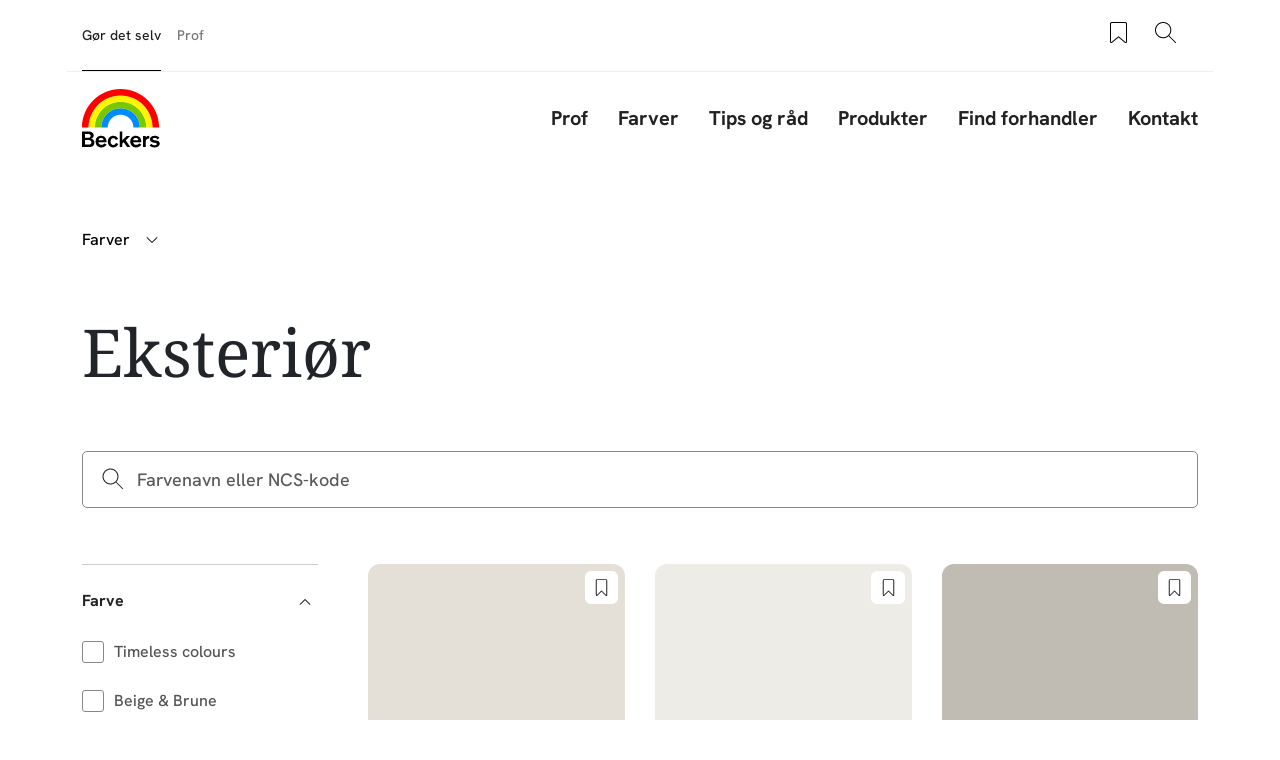

--- FILE ---
content_type: text/html; charset=UTF-8
request_url: https://beckers.dk/colors/category/exterior?color_category_id%5B13076%5D=13076
body_size: 36414
content:
<!DOCTYPE html>
<html lang="da" dir="ltr" prefix="content: http://purl.org/rss/1.0/modules/content/  dc: http://purl.org/dc/terms/  foaf: http://xmlns.com/foaf/0.1/  og: http://ogp.me/ns#  rdfs: http://www.w3.org/2000/01/rdf-schema#  schema: http://schema.org/  sioc: http://rdfs.org/sioc/ns#  sioct: http://rdfs.org/sioc/types#  skos: http://www.w3.org/2004/02/skos/core#  xsd: http://www.w3.org/2001/XMLSchema# ">
	<head>
		<meta charset="utf-8" />
<style>/* @see https://github.com/aFarkas/lazysizes#broken-image-symbol */.js img.lazyload:not([src]) { visibility: hidden; }/* @see https://github.com/aFarkas/lazysizes#automatically-setting-the-sizes-attribute */.js img.lazyloaded[data-sizes=auto] { display: block; width: 100%; }</style>
<meta name="robots" content="index, follow" />
<link rel="canonical" href="https://beckers.dk/colors/category/exterior" />
<meta property="og:site_name" content="Beckers Maling" />
<meta property="og:url" content="https://beckers.dk/colors/category/exterior" />
<meta property="og:title" content="Beckers farver | Beckers Maling" />
<meta property="og:image:type" content="image/jpeg" />
<meta property="fb:app_id" content="4035778569850439" />
<meta name="google-site-verification" content="Pi3zrXIHh9H7oEaY4Y_z-NQ6Me0KvOBKkFcyTqt43ok" />
<script type="application/ld+json">{
    "@context": "http://schema.org/",
    "@type": "Organization",
    "name": "Beckers Maling",
    "url": "https://beckers.dk"
}</script>
<meta name="Generator" content="Drupal 11 (https://www.drupal.org)" />
<meta name="MobileOptimized" content="width" />
<meta name="HandheldFriendly" content="true" />
<meta name="viewport" content="width=device-width, initial-scale=1, shrink-to-fit=no" />
<meta http-equiv="x-ua-compatible" content="ie=edge" />
<link rel="icon" href="/themes/custom/theme-beckers/favicon.ico" type="image/vnd.microsoft.icon" />

				<title>Beckers farver | Beckers Maling</title>
								<link rel="stylesheet" media="all" href="/sites/default/files/css/css_HB847eXvNny0UQea4AS3JPsYeYo833jtgPZjF2VKuQw.css?delta=0&amp;language=da&amp;theme=beckers_barrio&amp;include=[base64]" />
<link rel="stylesheet" media="all" href="/sites/default/files/css/css_tEPootZq3cpN17r7bVPHndC0S4pXhQ6Dc6rEs52oUwk.css?delta=1&amp;language=da&amp;theme=beckers_barrio&amp;include=[base64]" />
<link rel="stylesheet" media="all" href="//cdn.jsdelivr.net/npm/bootstrap@5.3.3/dist/css/bootstrap.min.css" />
<link rel="stylesheet" media="all" href="/sites/default/files/css/css_ctuNNCAeUNrSYA5B_nHwpHK--CYVrTKR05D0tZ5Vbt0.css?delta=3&amp;language=da&amp;theme=beckers_barrio&amp;include=[base64]" />
<link rel="stylesheet" media="print" href="/sites/default/files/css/css_iaG7XLmZnNIyhzevzOLNTp_1dGCb_rTQtoXcIpyfxTc.css?delta=4&amp;language=da&amp;theme=beckers_barrio&amp;include=[base64]" />

				<script type="application/json" data-drupal-selector="drupal-settings-json">{"path":{"baseUrl":"\/","pathPrefix":"","currentPath":"colors\/category\/exterior","currentPathIsAdmin":false,"isFront":false,"currentLanguage":"da","currentQuery":{"color_category_id":{"13076":"13076"}}},"pluralDelimiter":"\u0003","suppressDeprecationErrors":true,"gtag":{"tagId":"","consentMode":false,"otherIds":[],"events":[],"additionalConfigInfo":[]},"ajaxPageState":{"libraries":"[base64]","theme":"beckers_barrio","theme_token":null},"ajaxTrustedUrl":{"form_action_p_pvdeGsVG5zNF_XLGPTvYSKCf43t8qZYSwcfZl2uzM":true,"\/colors\/category\/exterior":true},"gtm":{"tagId":null,"settings":{"data_layer":"dataLayer","include_classes":false,"allowlist_classes":"","blocklist_classes":"","include_environment":false,"environment_id":"","environment_token":""},"tagIds":["GTM-WC7DRPW"]},"dataLayer":{"defaultLang":"en","languages":{"en":{"id":"en","name":"Engelsk","direction":"ltr","weight":0},"da":{"id":"da","name":"Danish","direction":"ltr","weight":1},"fi":{"id":"fi","name":"Finnish","direction":"ltr","weight":2},"pl":{"id":"pl","name":"Polish","direction":"ltr","weight":3},"sv":{"id":"sv","name":"Swedish","direction":"ltr","weight":5},"nb":{"id":"nb","name":"Norwegian Bokm\u00e5l","direction":"ltr","weight":6}}},"lazy":{"lazysizes":{"lazyClass":"lazyload","loadedClass":"lazyloaded","loadingClass":"lazyloading","preloadClass":"lazypreload","errorClass":"lazyerror","autosizesClass":"lazyautosizes","srcAttr":"data-src","srcsetAttr":"data-srcset","sizesAttr":"data-sizes","minSize":40,"customMedia":[],"init":true,"expFactor":1.5,"hFac":0.8,"loadMode":2,"loadHidden":true,"ricTimeout":0,"throttleDelay":125,"plugins":[]},"placeholderSrc":"data:image\/gif;base64,R0lGODlhAQABAAAAACH5BAEKAAEALAAAAAABAAEAAAICTAEAOw==","preferNative":false,"minified":true,"libraryPath":"\/libraries\/lazysizes"},"sii_datalayer":{"environmentInfo":{"environment":false,"market":"DA","language":"Danish"},"pageInfo":{"targetGroup":"Consumer","type":"Color category"},"taxonomyInfo":{"eventInfo":[]},"node_title":"Om Beckers Maling"},"data":{"extlink":{"extTarget":true,"extTargetAppendNewWindowDisplay":true,"extTargetAppendNewWindowLabel":"(opens in a new window)","extTargetNoOverride":false,"extNofollow":false,"extTitleNoOverride":false,"extNoreferrer":false,"extFollowNoOverride":false,"extClass":"0","extLabel":"(link is external)","extImgClass":false,"extSubdomains":true,"extExclude":"","extInclude":"","extCssExclude":"","extCssInclude":"","extCssExplicit":"","extAlert":false,"extAlertText":"This link will take you to an external web site. We are not responsible for their content.","extHideIcons":false,"mailtoClass":"0","telClass":"","mailtoLabel":"(link sends email)","telLabel":"(link is a phone number)","extUseFontAwesome":false,"extIconPlacement":"append","extPreventOrphan":false,"extFaLinkClasses":"fa fa-external-link","extFaMailtoClasses":"fa fa-envelope-o","extAdditionalLinkClasses":"","extAdditionalMailtoClasses":"","extAdditionalTelClasses":"","extFaTelClasses":"fa fa-phone","allowedDomains":null,"extExcludeNoreferrer":""}},"tikkurilaBaseHeaderBreakpoint":{"tikkurila_base.header.header":"(min-width: 48em)"},"views":{"ajax_path":"\/views\/ajax","ajaxViews":{"views_dom_id:dc041955baa8f58bb9fb1005e9c2af5a275c17b54a9b226cd28a3e9780a94670":{"view_name":"colors_category","view_display_id":"page_1","view_args":"exterior","view_path":"\/colors\/category\/exterior","view_base_path":"colors\/category\/%","view_dom_id":"dc041955baa8f58bb9fb1005e9c2af5a275c17b54a9b226cd28a3e9780a94670","pager_element":0}}},"better_exposed_filters":{"autosubmit_exclude_textfield":true},"user":{"uid":0,"permissionsHash":"518d6195ccd509c11098f9d2b74a77ef6d720945a617a33c91e44d6b2d6e4bf9"}}</script>
<script src="/sites/default/files/js/js_PzPA17cKfG-PXx5X-sUOLTyxDIlVYRaHAxRJW0KdYRY.js?scope=header&amp;delta=0&amp;language=da&amp;theme=beckers_barrio&amp;include=[base64]"></script>
<script src="/modules/contrib/google_tag/js/gtag.js?t995xy"></script>
<script src="/modules/contrib/google_tag/js/gtm.js?t995xy"></script>


												<link rel="preload" as="font" type="font/woff2" href="/themes/custom/theme-beckers/dist/fonts/NotoSerif-Regular.woff2" crossorigin="anonymous">
				<link rel="preload" as="font" type="font/woff2" href="/themes/custom/theme-beckers/dist/fonts/HankenGrotesk-Medium.woff2" crossorigin="anonymous">
				<link rel="preload" as="font" type="font/woff2" href="/themes/custom/theme-beckers/dist/fonts/HankenGrotesk-Bold.woff2" crossorigin="anonymous">
	</head>
	<body class="layout-one-sidebar layout-sidebar-second page-view-colors-category path-full--colors-category-exterior path-colors">
  <svg class="icon-definitions">
  <symbol viewBox="0 0 24 24" id="icon-plus-circle">
    <path d="M12 17.25C11.586 17.25 11.25 16.914 11.25 16.5V12.75H7.5C7.086 12.75 6.75 12.414 6.75 12C6.75 11.586 7.086 11.25 7.5 11.25H11.25V7.5C11.25 7.086 11.586 6.75 12 6.75C12.414 6.75 12.75 7.086 12.75 7.5V11.25H16.5C16.914 11.25 17.25 11.586 17.25 12C17.25 12.414 16.914 12.75 16.5 12.75H12.75V16.5C12.75 16.914 12.414 17.25 12 17.25Z" fill="currentColor"/>
    <path d="M12 24C5.383 24 0 18.617 0 12C0 5.383 5.383 0 12 0C18.617 0 24 5.383 24 12C24 18.617 18.617 24 12 24ZM12 1.5C6.21 1.5 1.5 6.21 1.5 12C1.5 17.79 6.21 22.5 12 22.5C17.79 22.5 22.5 17.79 22.5 12C22.5 6.21 17.79 1.5 12 1.5Z" fill="currentColor"/>
  </symbol>
  <symbol viewBox="0 0 24 24" id="icon-plus">
    <path
      d="M11.9101244,4.50805567 L12,4.5 C12.2454599,4.5 12.4496084,4.67687516 12.4919443,4.91012437 L12.5,5 L12.5,11.5 L19,11.5 C19.2454599,11.5 19.4496084,11.6768752 19.4919443,11.9101244 L19.5,12 C19.5,12.2454599 19.3231248,12.4496084 19.0898756,12.4919443 L19,12.5 L12.5,12.5 L12.5,19 C12.5,19.2454599 12.3231248,19.4496084 12.0898756,19.4919443 L12,19.5 C11.7545401,19.5 11.5503916,19.3231248 11.5080557,19.0898756 L11.5,19 L11.5,12.5 L5,12.5 C4.75454011,12.5 4.55039163,12.3231248 4.50805567,12.0898756 L4.5,12 C4.5,11.7545401 4.67687516,11.5503916 4.91012437,11.5080557 L5,11.5 L11.5,11.5 L11.5,5 C11.5,4.75454011 11.6768752,4.55039163 11.9101244,4.50805567 L12,4.5 L11.9101244,4.50805567 Z"></path>
  </symbol>
  <symbol viewBox="0 0 24 24" id="icon-minus">
    <path
      d="M5,12.5 L19,12.5 C19.2761424,12.5 19.5,12.2761424 19.5,12 C19.5,11.7238576 19.2761424,11.5 19,11.5 L5,11.5 C4.72385763,11.5 4.5,11.7238576 4.5,12 C4.5,12.2761424 4.72385763,12.5 5,12.5 Z"></path>
  </symbol>
  <symbol viewBox="0 0 24 24" id="icon-directions">
    <path
      d="M14.1213203,2.87867966 L21.1923882,9.94974747 C22.363961,11.1213203 22.363961,13.0208153 21.1923882,14.1923882 L14.1213203,21.263456 C12.9497475,22.4350288 11.0502525,22.4350288 9.87867966,21.263456 L2.80761184,14.1923882 C1.63603897,13.0208153 1.63603897,11.1213203 2.80761184,9.94974747 L9.87867966,2.87867966 C11.0502525,1.70710678 12.9497475,1.70710678 14.1213203,2.87867966 Z M10.5857864,3.58578644 L3.51471863,10.6568542 C2.73367004,11.4379028 2.73367004,12.7042328 3.51471863,13.4852814 L10.5857864,20.5563492 C11.366835,21.3373978 12.633165,21.3373978 13.4142136,20.5563492 L20.4852814,13.4852814 C21.26633,12.7042328 21.26633,11.4379028 20.4852814,10.6568542 L13.4142136,3.58578644 C12.633165,2.80473785 11.366835,2.80473785 10.5857864,3.58578644 Z M14,7.07106781 L18,11.0710678 L14,15.0710678 L14,12.0710678 L10,12.0710678 L10,15.0710678 L8,15.0710678 L8,11.0710678 C8,10.6067821 8.43112245,10.1424964 8.89303936,10.0785387 L9,10.0710678 L14,10.0710678 L14,7.07106781 Z"></path>
  </symbol>
  <symbol viewBox="0 0 24 24" id="icon-directions-alt">
    <path
      d="M14.1213203,2.87867966 L21.1923882,9.94974747 C22.363961,11.1213203 22.363961,13.0208153 21.1923882,14.1923882 L14.1213203,21.263456 C12.9497475,22.4350288 11.0502525,22.4350288 9.87867966,21.263456 L2.80761184,14.1923882 C1.63603897,13.0208153 1.63603897,11.1213203 2.80761184,9.94974747 L9.87867966,2.87867966 C11.0502525,1.70710678 12.9497475,1.70710678 14.1213203,2.87867966 Z M10.5857864,3.58578644 L3.51471863,10.6568542 C2.73367004,11.4379028 2.73367004,12.7042328 3.51471863,13.4852814 L10.5857864,20.5563492 C11.366835,21.3373978 12.633165,21.3373978 13.4142136,20.5563492 L20.4852814,13.4852814 C21.26633,12.7042328 21.26633,11.4379028 20.4852814,10.6568542 L13.4142136,3.58578644 C12.633165,2.80473785 11.366835,2.80473785 10.5857864,3.58578644 Z M18.4970114,11.9450308 L18.5,12 L18.4921465,12.088726 L18.4921465,12.088726 L18.4767587,12.1510116 L18.4767587,12.1510116 L18.4532624,12.2114048 L18.4532624,12.2114048 L18.422812,12.2670103 L18.422812,12.2670103 L18.3654113,12.3412864 L18.3654113,12.3412864 L14.3535534,16.3535534 C14.1582912,16.5488155 13.8417088,16.5488155 13.6464466,16.3535534 C13.4728803,16.179987 13.4535951,15.9105626 13.5885912,15.7156945 L13.6464466,15.6464466 L16.792,12.5 L10,12.5 C9.75454011,12.5 9.55039163,12.6768752 9.50805567,12.9101244 L9.5,13 L9.5,16 C9.5,16.2761424 9.27614237,16.5 9,16.5 C8.75454011,16.5 8.55039163,16.3231248 8.50805567,16.0898756 L8.5,16 L8.5,13 C8.5,12.2203039 9.09488808,11.5795513 9.85553999,11.5068666 L10,11.5 L16.792,11.5 L13.6464466,8.35355339 C13.4728803,8.17998704 13.4535951,7.91056264 13.5885912,7.7156945 L13.6464466,7.64644661 C13.820013,7.47288026 14.0894374,7.45359511 14.2843055,7.58859116 L14.3535534,7.64644661 L18.3824248,11.6778755 L18.3824248,11.6778755 L18.4317313,11.7476161 L18.4317313,11.7476161 L18.4691452,11.8266707 L18.4882655,11.8920225 L18.4882655,11.8920225 L18.4970114,11.9450308 Z"></path>
  </symbol>
  <symbol viewBox="0 0 24 24" id="icon-edit">
    <path
      d="M20.6923882,5.22182541 C21.6686989,6.19813614 21.6686989,7.78104858 20.6923882,8.75735931 L8.67157288,20.7781746 C8.59507445,20.854673 8.49582795,20.9042963 8.38873016,20.9195959 L3.43898269,21.6267027 C3.10899953,21.6738432 2.82615682,21.3910005 2.87329727,21.0610173 L3.58040405,16.1112698 C3.59570374,16.004172 3.64532698,15.9049255 3.72182541,15.8284271 L15.7426407,3.80761184 C16.7189514,2.83130112 18.3018639,2.83130112 19.2781746,3.80761184 L20.6923882,5.22182541 Z M7.87678485,19.9819724 L4.51732054,16.622508 L3.95752767,20.5424723 L7.87678485,19.9819724 Z M17.5104076,10.5251263 L13.9741666,6.98888525 L5.13603897,15.8270129 L8.67227998,19.3632539 L17.5104076,10.5251263 Z M18.9246212,9.1109127 L15.3883802,5.57467169 L14.6812734,6.28177847 L18.2175144,9.81801948 L18.9246212,9.1109127 Z M19.9852814,5.92893219 L18.5710678,4.51471863 C17.9852814,3.92893219 17.0355339,3.92893219 16.4497475,4.51471863 L16.095487,4.86756491 L19.631728,8.40380592 L19.9852814,8.05025253 C20.5710678,7.46446609 20.5710678,6.51471863 19.9852814,5.92893219 Z"></path>
  </symbol>
  <symbol viewBox="0 0 24 24" id="icon-arrow-left">
    <path
      d="M5.20710678,11.5 L19,11.5 C19.2761424,11.5 19.5,11.7238576 19.5,12 C19.5,12.2761424 19.2761424,12.5 19,12.5 L5.20710678,12.5 L9.35355339,16.6464466 C9.54881554,16.8417088 9.54881554,17.1582912 9.35355339,17.3535534 C9.15829124,17.5488155 8.84170876,17.5488155 8.64644661,17.3535534 L3.64644661,12.3535534 C3.45118446,12.1582912 3.45118446,11.8417088 3.64644661,11.6464466 L8.64644661,6.64644661 C8.84170876,6.45118446 9.15829124,6.45118446 9.35355339,6.64644661 C9.54881554,6.84170876 9.54881554,7.15829124 9.35355339,7.35355339 L5.20710678,11.5 Z"></path>
  </symbol>
  <symbol viewBox="0 0 24 24" id="icon-arrow-right">
    <path
      d="M18.7928932,11.5 L14.6464466,7.35355339 C14.4511845,7.15829124 14.4511845,6.84170876 14.6464466,6.64644661 C14.8417088,6.45118446 15.1582912,6.45118446 15.3535534,6.64644661 L20.3535534,11.6464466 C20.5488155,11.8417088 20.5488155,12.1582912 20.3535534,12.3535534 L15.3535534,17.3535534 C15.1582912,17.5488155 14.8417088,17.5488155 14.6464466,17.3535534 C14.4511845,17.1582912 14.4511845,16.8417088 14.6464466,16.6464466 L18.7928932,12.5 L5,12.5 C4.72385763,12.5 4.5,12.2761424 4.5,12 C4.5,11.7238576 4.72385763,11.5 5,11.5 L18.7928932,11.5 Z"></path>
  </symbol>
  <symbol viewBox="0 0 24 24" id="icon-arrow-up">
    <path
      d="M12,5.70710678 L7.85355339,9.85355339 C7.65829124,10.0488155 7.34170876,10.0488155 7.14644661,9.85355339 C6.95118446,9.65829124 6.95118446,9.34170876 7.14644661,9.14644661 L12.1464466,4.14644661 C12.3417088,3.95118446 12.6582912,3.95118446 12.8535534,4.14644661 L17.8535534,9.14644661 C18.0488155,9.34170876 18.0488155,9.65829124 17.8535534,9.85355339 C17.6582912,10.0488155 17.3417088,10.0488155 17.1464466,9.85355339 L13,5.70710678 L13,19.5 C13,19.7761424 12.7761424,20 12.5,20 C12.2238576,20 12,19.7761424 12,19.5 L12,5.70710678 Z"></path>
  </symbol>
  <symbol viewBox="0 0 24 24" id="icon-arrow-down">
    <path
      d="M13,18.2928932 L17.1464466,14.1464466 C17.3417088,13.9511845 17.6582912,13.9511845 17.8535534,14.1464466 C18.0488155,14.3417088 18.0488155,14.6582912 17.8535534,14.8535534 L12.8535534,19.8535534 C12.6582912,20.0488155 12.3417088,20.0488155 12.1464466,19.8535534 L7.14644661,14.8535534 C6.95118446,14.6582912 6.95118446,14.3417088 7.14644661,14.1464466 C7.34170876,13.9511845 7.65829124,13.9511845 7.85355339,14.1464466 L12,18.2928932 L12,4.5 C12,4.22385763 12.2238576,4 12.5,4 C12.7761424,4 13,4.22385763 13,4.5 L13,18.2928932 Z"></path>
  </symbol>
  <symbol viewBox="0 0 24 24" id="icon-bookmark">
    <path
      d="M7.20710678,21.5 C7.0195704,21.6875364 6.76521649,21.7928932 6.5,21.7928932 C5.94771525,21.7928932 5.5,21.345178 5.5,20.7928932 L5.5,4 C5.5,3.17157288 6.17157288,2.5 7,2.5 L17,2.5 C17.8284271,2.5 18.5,3.17157288 18.5,4 L18.5,20.7928932 C18.5,21.0581097 18.3946432,21.3124636 18.2071068,21.5 C17.8165825,21.8905243 17.1834175,21.8905243 16.7928932,21.5 L12,16.7071068 L7.20710678,21.5 Z M6.5,4 L6.5,20.7928932 L12,15.2928932 L17.5,20.7928932 L17.5,4 C17.5,3.72385763 17.2761424,3.5 17,3.5 L7,3.5 C6.72385763,3.5 6.5,3.72385763 6.5,4 Z"></path>
  </symbol>
  <symbol viewBox="0 0 24 24" id="icon-bookmark-filled">
    <path
      d="M12,16.7071068 L7.20710678,21.5 C7.0195704,21.6875364 6.76521649,21.7928932 6.5,21.7928932 C5.94771525,21.7928932 5.5,21.345178 5.5,20.7928932 L5.5,4 C5.5,3.17157288 6.17157288,2.5 7,2.5 L17,2.5 C17.8284271,2.5 18.5,3.17157288 18.5,4 L18.5,20.7928932 C18.5,21.0581097 18.3946432,21.3124636 18.2071068,21.5 C17.8165825,21.8905243 17.1834175,21.8905243 16.7928932,21.5 L12,16.7071068 Z"></path>
  </symbol>
  <symbol viewBox="0 0 24 24" id="icon-star">
    <path
      d="M12,18.1946636 L4.87029671,21.9429704 L6.23194887,14.0039292 L0.46389775,8.38146889 L8.43514836,7.22317838 L12,-2.3869795e-14 L15.5648516,7.22317838 L23.5361023,8.38146889 L17.7680511,14.0039292 L19.1297033,21.9429704 L12,18.1946636 Z M12,17.0648879 L17.8015723,20.1149549 L16.6935706,13.6548092 L21.3871411,9.07970869 L14.9007861,8.13718614 L12,2.25955146 L9.09921387,8.13718614 L2.61285889,9.07970869 L7.30642945,13.6548092 L6.19842774,20.1149549 L12,17.0648879 Z"></path>
  </symbol>
  <symbol viewBox="0 0 24 24" id="icon-star-filled">
    <polygon
      points="12 18.5 5.53436222 21.8991869 6.76918916 14.6995935 1.53837832 9.60081306 8.76718111 8.55040653 12 2 15.2328189 8.55040653 22.4616217 9.60081306 17.2308108 14.6995935 18.4656378 21.8991869"></polygon>
  </symbol>
  <symbol viewBox="0 0 24 24" id="icon-trash">
    <path
      d="M3.5,5.5 L8.5,5.5 L8.5,4 C8.5,3.17157288 9.17157288,2.5 10,2.5 L14,2.5 C14.8284271,2.5 15.5,3.17157288 15.5,4 L15.5,5.5 L20.5,5.5 C20.7761424,5.5 21,5.72385763 21,6 C21,6.27614237 20.7761424,6.5 20.5,6.5 L18.5,6.5 L18.5,20 C18.5,20.8284271 17.8284271,21.5 17,21.5 L7,21.5 C6.17157288,21.5 5.5,20.8284271 5.5,20 L5.5,6.5 L3.5,6.5 C3.22385763,6.5 3,6.27614237 3,6 C3,5.72385763 3.22385763,5.5 3.5,5.5 Z M9.5,5.5 L14.5,5.5 L14.5,4 C14.5,3.72385763 14.2761424,3.5 14,3.5 L10,3.5 C9.72385763,3.5 9.5,3.72385763 9.5,4 L9.5,5.5 L9.5,5.5 Z M6.5,6.5 L6.5,20 C6.5,20.2761424 6.72385763,20.5 7,20.5 L17,20.5 C17.2761424,20.5 17.5,20.2761424 17.5,20 L17.5,6.5 L6.5,6.5 L6.5,6.5 Z M8.5,9 C8.5,8.72385763 8.72385763,8.5 9,8.5 C9.27614237,8.5 9.5,8.72385763 9.5,9 L9.5,18 C9.5,18.2761424 9.27614237,18.5 9,18.5 C8.72385763,18.5 8.5,18.2761424 8.5,18 L8.5,9 Z M14.5,9 C14.5,8.72385763 14.7238576,8.5 15,8.5 C15.2761424,8.5 15.5,8.72385763 15.5,9 L15.5,18 C15.5,18.2761424 15.2761424,18.5 15,18.5 C14.7238576,18.5 14.5,18.2761424 14.5,18 L14.5,9 Z M11.5,9 C11.5,8.72385763 11.7238576,8.5 12,8.5 C12.2761424,8.5 12.5,8.72385763 12.5,9 L12.5,18 C12.5,18.2761424 12.2761424,18.5 12,18.5 C11.7238576,18.5 11.5,18.2761424 11.5,18 L11.5,9 Z"></path>
  </symbol>
  <symbol viewBox="0 0 24 24" id="icon-fullscreen">
    <path
      d="M5.5,5.5 L5.5,9 C5.5,9.27614237 5.27614237,9.5 5,9.5 C4.72385763,9.5 4.5,9.27614237 4.5,9 L4.5,5 C4.5,4.72385763 4.72385763,4.5 5,4.5 L9,4.5 C9.27614237,4.5 9.5,4.72385763 9.5,5 C9.5,5.27614237 9.27614237,5.5 9,5.5 L5.5,5.5 Z"></path>
    <path
      d="M18.5,5.5 L15,5.5 C14.7238576,5.5 14.5,5.27614237 14.5,5 C14.5,4.72385763 14.7238576,4.5 15,4.5 L19,4.5 C19.2761424,4.5 19.5,4.72385763 19.5,5 L19.5,9 C19.5,9.27614237 19.2761424,9.5 19,9.5 C18.7238576,9.5 18.5,9.27614237 18.5,9 L18.5,5.5 Z"></path>
    <path
      d="M9,18.5 C9.27614237,18.5 9.5,18.7238576 9.5,19 C9.5,19.2761424 9.27614237,19.5 9,19.5 L5,19.5 C4.72385763,19.5 4.5,19.2761424 4.5,19 L4.5,15 C4.5,14.7238576 4.72385763,14.5 5,14.5 C5.27614237,14.5 5.5,14.7238576 5.5,15 L5.5,18.5 L9,18.5 Z"></path>
    <path
      d="M18.5,15 C18.5,14.7238576 18.7238576,14.5 19,14.5 C19.2761424,14.5 19.5,14.7238576 19.5,15 L19.5,19 C19.5,19.2761424 19.2761424,19.5 19,19.5 L15,19.5 C14.7238576,19.5 14.5,19.2761424 14.5,19 C14.5,18.7238576 14.7238576,18.5 15,18.5 L18.5,18.5 L18.5,15 Z"></path>
  </symbol>
  <symbol viewBox="0 0 24 24" id="icon-list-old">
    <path
      d="M9.5,4 L19.5,4 C19.7761424,4 20,4.22385763 20,4.5 C20,4.77614237 19.7761424,5 19.5,5 L9.5,5 C9.22385763,5 9,4.77614237 9,4.5 C9,4.22385763 9.22385763,4 9.5,4 Z M9.5,11 L19.5,11 C19.7761424,11 20,11.2238576 20,11.5 C20,11.7761424 19.7761424,12 19.5,12 L9.5,12 C9.22385763,12 9,11.7761424 9,11.5 C9,11.2238576 9.22385763,11 9.5,11 Z M9.5,18 L19.5,18 C19.7761424,18 20,18.2238576 20,18.5 C20,18.7761424 19.7761424,19 19.5,19 L9.5,19 C9.22385763,19 9,18.7761424 9,18.5 C9,18.2238576 9.22385763,18 9.5,18 Z"></path>
    <path
      d="M6.14644661,3.14644661 C6.34170876,2.95118446 6.65829124,2.95118446 6.85355339,3.14644661 C7.04881554,3.34170876 7.04881554,3.65829124 6.85355339,3.85355339 L4.85355339,5.85355339 C4.65829124,6.04881554 4.34170876,6.04881554 4.14644661,5.85355339 L3.14644661,4.85355339 C2.95118446,4.65829124 2.95118446,4.34170876 3.14644661,4.14644661 C3.34170876,3.95118446 3.65829124,3.95118446 3.85355339,4.14644661 L4.5,4.79289322 L6.14644661,3.14644661 Z"></path>
    <path
      d="M6.14644661,10.1464466 C6.34170876,9.95118446 6.65829124,9.95118446 6.85355339,10.1464466 C7.04881554,10.3417088 7.04881554,10.6582912 6.85355339,10.8535534 L4.85355339,12.8535534 C4.65829124,13.0488155 4.34170876,13.0488155 4.14644661,12.8535534 L3.14644661,11.8535534 C2.95118446,11.6582912 2.95118446,11.3417088 3.14644661,11.1464466 C3.34170876,10.9511845 3.65829124,10.9511845 3.85355339,11.1464466 L4.5,11.7928932 L6.14644661,10.1464466 Z"></path>
    <path
      d="M6.14644661,17.1464466 C6.34170876,16.9511845 6.65829124,16.9511845 6.85355339,17.1464466 C7.04881554,17.3417088 7.04881554,17.6582912 6.85355339,17.8535534 L4.85355339,19.8535534 C4.65829124,20.0488155 4.34170876,20.0488155 4.14644661,19.8535534 L3.14644661,18.8535534 C2.95118446,18.6582912 2.95118446,18.3417088 3.14644661,18.1464466 C3.34170876,17.9511845 3.65829124,17.9511845 3.85355339,18.1464466 L4.5,18.7928932 L6.14644661,17.1464466 Z"></path>
  </symbol>
  <symbol viewBox="0 0 24 24" id="icon-list">
    <path
      d="M6.5,4 L7.5,4 L7.5,6 C7.5,6.27614237 7.72385763,6.5 8,6.5 L16,6.5 C16.2761424,6.5 16.5,6.27614237 16.5,6 L16.5,4 L17.5,4 L17.5,6 C17.5,6.82842712 16.8284271,7.5 16,7.5 L8,7.5 C7.17157288,7.5 6.5,6.82842712 6.5,6 L6.5,4 Z M10,3 L10,4 L6,4 C5.44771525,4 5,4.44771525 5,5 L5,20 C5,20.5522847 5.44771525,21 6,21 L18,21 C18.5522847,21 19,20.5522847 19,20 L19,5 C19,4.44771525 18.5522847,4 18,4 L14,4 L14,3 C14,1.8954305 13.1045695,1 12,1 C10.8954305,1 10,1.8954305 10,3 Z M12,1.42108547e-14 C13.6568542,1.42108547e-14 15,1.34314575 15,3 L18,3 C19.1045695,3 20,3.8954305 20,5 L20,20 C20,21.1045695 19.1045695,22 18,22 L6,22 C4.8954305,22 4,21.1045695 4,20 L4,5 C4,3.8954305 4.8954305,3 6,3 L9,3 C9,1.34314575 10.3431458,1.42108547e-14 12,1.42108547e-14 Z M10.5,10 L16.5,10 C16.7761424,10 17,10.2238576 17,10.5 C17,10.7761424 16.7761424,11 16.5,11 L10.5,11 C10.2238576,11 10,10.7761424 10,10.5 C10,10.2238576 10.2238576,10 10.5,10 Z M10.5,13 L16.5,13 C16.7761424,13 17,13.2238576 17,13.5 C17,13.7761424 16.7761424,14 16.5,14 L10.5,14 C10.2238576,14 10,13.7761424 10,13.5 C10,13.2238576 10.2238576,13 10.5,13 Z M10.5,16 L16.5,16 C16.7761424,16 17,16.2238576 17,16.5 C17,16.7761424 16.7761424,17 16.5,17 L10.5,17 C10.2238576,17 10,16.7761424 10,16.5 C10,16.2238576 10.2238576,16 10.5,16 Z M7.5,11.5 C6.94771525,11.5 6.5,11.0522847 6.5,10.5 C6.5,9.94771525 6.94771525,9.5 7.5,9.5 C8.05228475,9.5 8.5,9.94771525 8.5,10.5 C8.5,11.0522847 8.05228475,11.5 7.5,11.5 Z M7.5,14.5 C6.94771525,14.5 6.5,14.0522847 6.5,13.5 C6.5,12.9477153 6.94771525,12.5 7.5,12.5 C8.05228475,12.5 8.5,12.9477153 8.5,13.5 C8.5,14.0522847 8.05228475,14.5 7.5,14.5 Z M7.5,17.5 C6.94771525,17.5 6.5,17.0522847 6.5,16.5 C6.5,15.9477153 6.94771525,15.5 7.5,15.5 C8.05228475,15.5 8.5,15.9477153 8.5,16.5 C8.5,17.0522847 8.05228475,17.5 7.5,17.5 Z M12,4 C11.4477153,4 11,3.55228475 11,3 C11,2.44771525 11.4477153,2 12,2 C12.5522847,2 13,2.44771525 13,3 C13,3.55228475 12.5522847,4 12,4 Z"></path>
  </symbol>
  <symbol viewBox="0 0 24 24" id="icon-list-filled">
    <path
      d="M9,3 C9,1.34314575 10.3431458,1.42108547e-14 12,1.42108547e-14 C13.6568542,1.42108547e-14 15,1.34314575 15,3 L16.5,3 L16.5,6 C16.5,6.24545989 16.3231248,6.44960837 16.0898756,6.49194433 L16,6.5 L8,6.5 C7.75454011,6.5 7.55039163,6.32312484 7.50805567,6.08987563 L7.5,6 L7.5,3 L9,3 Z M7.5,15.5 C6.94771525,15.5 6.5,15.9477153 6.5,16.5 C6.5,17.0522847 6.94771525,17.5 7.5,17.5 C8.05228475,17.5 8.5,17.0522847 8.5,16.5 C8.5,15.9477153 8.05228475,15.5 7.5,15.5 Z M16.5,16 L10.5,16 C10.2238576,16 10,16.2238576 10,16.5 C10,16.7454599 10.1768752,16.9496084 10.4101244,16.9919443 L10.5,17 L16.5,17 C16.7761424,17 17,16.7761424 17,16.5 C17,16.2545401 16.8231248,16.0503916 16.5898756,16.0080557 L16.5,16 Z M7.5,12.5 C6.94771525,12.5 6.5,12.9477153 6.5,13.5 C6.5,14.0522847 6.94771525,14.5 7.5,14.5 C8.05228475,14.5 8.5,14.0522847 8.5,13.5 C8.5,12.9477153 8.05228475,12.5 7.5,12.5 Z M16.5,13 L10.5,13 C10.2238576,13 10,13.2238576 10,13.5 C10,13.7454599 10.1768752,13.9496084 10.4101244,13.9919443 L10.5,14 L16.5,14 C16.7761424,14 17,13.7761424 17,13.5 C17,13.2545401 16.8231248,13.0503916 16.5898756,13.0080557 L16.5,13 Z M7.5,9.5 C6.94771525,9.5 6.5,9.94771525 6.5,10.5 C6.5,11.0522847 6.94771525,11.5 7.5,11.5 C8.05228475,11.5 8.5,11.0522847 8.5,10.5 C8.5,9.94771525 8.05228475,9.5 7.5,9.5 Z M16.5,10 L10.5,10 C10.2238576,10 10,10.2238576 10,10.5 C10,10.7454599 10.1768752,10.9496084 10.4101244,10.9919443 L10.5,11 L16.5,11 C16.7761424,11 17,10.7761424 17,10.5 C17,10.2545401 16.8231248,10.0503916 16.5898756,10.0080557 L16.5,10 Z M12,2 C11.4477153,2 11,2.44771525 11,3 C11,3.55228475 11.4477153,4 12,4 C12.5522847,4 13,3.55228475 13,3 C13,2.44771525 12.5522847,2 12,2 Z M18,3 C19.1045695,3 20,3.8954305 20,5 L20,20 C20,21.1045695 19.1045695,22 18,22 L6,22 C4.8954305,22 4,21.1045695 4,20 L4,5 C4,3.8954305 4.8954305,3 6,3 L6.5,3 L6.5,6 C6.5,6.77969612 7.09488808,7.42044868 7.85553999,7.49313342 L8,7.5 L16,7.5 C16.7796961,7.5 17.4204487,6.90511192 17.4931334,6.14446001 L17.5,6 L17.5,3 L18,3 Z"></path>
  </symbol>
  <symbol viewBox="0 0 24 24" id="icon-globe">
    <path
      d="M12.5,11.5 L15.9919086,11.5 C15.9504511,10.2227097 15.7516178,9.03565825 15.4401485,8 L12.5,8 L12.5,11.5 Z M11.5,11.5 L11.5,8 L8.55985146,8 C8.24838219,9.03565825 8.04954892,10.2227097 8.0080914,11.5 L11.5,11.5 Z M12.5,4.06897363 L12.5,7 L15.0857519,7 C14.4331663,5.42163238 13.4973544,4.3436175 12.5,4.06897363 Z M11.5,4.06897363 C10.5026456,4.3436175 9.56683369,5.42163238 8.91424814,7 L11.5,7 L11.5,4.06897363 Z M12.5,12.5 L12.5,16 L15.4401485,16 C15.7516178,14.9643417 15.9504511,13.7772903 15.9919086,12.5 L12.5,12.5 Z M11.5,12.5 L8.0080914,12.5 C8.04954892,13.7772903 8.24838219,14.9643417 8.55985146,16 L11.5,16 L11.5,12.5 Z M11.5,17 L8.91424814,17 C9.56683369,18.5783676 10.5026456,19.6563825 11.5,19.9310264 L11.5,17 Z M12.5,17 L12.5,19.9310264 C13.4973544,19.6563825 14.4331663,18.5783676 15.0857519,17 L12.5,17 Z M18.245371,7 C17.3407477,5.87152009 16.1366018,4.99349116 14.7534931,4.48647277 C15.3093303,5.14778661 15.7874846,6.00358562 16.1580283,7 L18.245371,7 Z M18.9297424,8 L16.4802669,8 C16.774095,9.06425712 16.9543292,10.2480568 16.9924143,11.5 L19.984629,11.5 C19.9063423,10.230489 19.5319796,9.04108846 18.9297424,8 Z M5.75462905,7 L7.84197169,7 C8.21251541,6.00358562 8.69066972,5.14778661 9.24650693,4.48647277 C7.86339815,4.99349116 6.65925233,5.87152009 5.75462905,7 Z M5.07025756,8 C4.46802041,9.04108846 4.09365772,10.230489 4.01537099,11.5 L7.00758566,11.5 C7.04567084,10.2480568 7.22590498,9.06425712 7.51973314,8 L5.07025756,8 Z M16.9924143,12.5 C16.9543292,13.7519432 16.774095,14.9357429 16.4802669,16 L18.9297424,16 C19.5319796,14.9589115 19.9063423,13.769511 19.984629,12.5 L16.9924143,12.5 Z M7.00758566,12.5 L4.01537099,12.5 C4.09365772,13.769511 4.46802041,14.9589115 5.07025756,16 L7.51973314,16 C7.22590498,14.9357429 7.04567084,13.7519432 7.00758566,12.5 Z M14.7534931,19.5135272 C16.1366018,19.0065088 17.3407477,18.1284799 18.245371,17 L16.1580283,17 C15.7874846,17.9964144 15.3093303,18.8522134 14.7534931,19.5135272 Z M9.24650693,19.5135272 C8.69066972,18.8522134 8.21251541,17.9964144 7.84197169,17 L5.75462905,17 C6.65925233,18.1284799 7.86339815,19.0065088 9.24650693,19.5135272 Z M12,21 C7.02943725,21 3,16.9705627 3,12 C3,7.02943725 7.02943725,3 12,3 C16.9705627,3 21,7.02943725 21,12 C21,16.9705627 16.9705627,21 12,21 Z"></path>
  </symbol>
  <symbol viewBox="0 0 24 24" id="icon-tag">
    <path
      d="M3.5,6 C3.5,5.17157288 4.17157288,4.5 5,4.5 L11.5857864,4.5 C11.9836112,4.5 12.365142,4.65803526 12.6464466,4.93933983 L20.6464466,12.9393398 C21.232233,13.5251263 21.232233,14.4748737 20.6464466,15.0606602 L14.0606602,21.6464466 C13.4748737,22.232233 12.5251263,22.232233 11.9393398,21.6464466 L3.93933983,13.6464466 C3.65803526,13.365142 3.5,12.9836112 3.5,12.5857864 L3.5,6 Z M4.5,6 L4.5,12.5857864 C4.5,12.7183947 4.55267842,12.8455716 4.64644661,12.9393398 L12.6464466,20.9393398 C12.8417088,21.134602 13.1582912,21.134602 13.3535534,20.9393398 L19.9393398,14.3535534 C20.134602,14.1582912 20.134602,13.8417088 19.9393398,13.6464466 L11.9393398,5.64644661 C11.8455716,5.55267842 11.7183947,5.5 11.5857864,5.5 L5,5.5 C4.72385763,5.5 4.5,5.72385763 4.5,6 Z"></path>
    <circle id="Oval" cx="7.5" cy="8.5" r="1.5"></circle>
  </symbol>
  <symbol viewBox="0 0 24 24" id="icon-check">
    <path
      d="M17.6237117,7.6707477 C17.8055527,7.46292938 18.121434,7.44187063 18.3292523,7.62371165 C18.5370706,7.80555268 18.5581294,8.12143399 18.3762883,8.3292523 L11.3762883,16.3292523 C11.1858277,16.5469216 10.8509646,16.5580713 10.6464466,16.3535534 L6.64644661,12.3535534 C6.45118446,12.1582912 6.45118446,11.8417088 6.64644661,11.6464466 C6.84170876,11.4511845 7.15829124,11.4511845 7.35355339,11.6464466 L10.975645,15.2685382 L17.6237117,7.6707477 Z"></path>
  </symbol>
  <symbol viewBox="0 0 24 24" id="icon-external-link">
    <path
      d="M7,7.5 L10,7.5 C10.2761424,7.5 10.5,7.72385763 10.5,8 C10.5,8.24545989 10.3231248,8.44960837 10.0898756,8.49194433 L10,8.5 L7,8.5 C6.75454011,8.5 6.55039163,8.67687516 6.50805567,8.91012437 L6.5,9 L6.5,19 C6.5,19.2454599 6.67687516,19.4496084 6.91012437,19.4919443 L7,19.5 L17,19.5 C17.2454599,19.5 17.4496084,19.3231248 17.4919443,19.0898756 L17.5,19 L17.5,16 C17.5,15.7238576 17.7238576,15.5 18,15.5 C18.2454599,15.5 18.4496084,15.6768752 18.4919443,15.9101244 L18.5,16 L18.5,19 C18.5,19.7796961 17.9051119,20.4204487 17.14446,20.4931334 L17,20.5 L7,20.5 C6.22030388,20.5 5.57955132,19.9051119 5.50686658,19.14446 L5.5,19 L5.5,9 C5.5,8.22030388 6.09488808,7.57955132 6.85553999,7.50686658 L7,7.5 Z M14,5.5 L20.0423819,5.50178287 L20.0423819,5.50178287 L20.1281458,5.51660826 L20.1281458,5.51660826 L20.1910366,5.53779224 L20.1910366,5.53779224 L20.2670103,5.57718801 L20.2670103,5.57718801 L20.3221372,5.61758372 L20.3221372,5.61758372 L20.3535534,5.64644661 L20.391039,5.68833775 L20.391039,5.68833775 L20.4332526,5.75023485 L20.4332526,5.75023485 L20.4623894,5.8094049 L20.4623894,5.8094049 L20.4833892,5.87186086 L20.4833892,5.87186086 L20.4889143,5.89501295 C20.4961748,5.92869933 20.5,5.96390296 20.5,6 L20.4945381,5.92608223 L20.4982188,5.95770358 L20.4982188,5.95770358 L20.5,12 C20.5,12.2761424 20.2761424,12.5 20,12.5 C19.7545401,12.5 19.5503916,12.3231248 19.5080557,12.0898756 L19.5,12 L19.499,7.207 L12.3535534,14.3535534 C12.1582912,14.5488155 11.8417088,14.5488155 11.6464466,14.3535534 C11.4728803,14.179987 11.4535951,13.9105626 11.5885912,13.7156945 L11.6464466,13.6464466 L18.792,6.5 L14,6.5 C13.7545401,6.5 13.5503916,6.32312484 13.5080557,6.08987563 L13.5,6 C13.5,5.72385763 13.7238576,5.5 14,5.5 Z"></path>
  </symbol>
  <symbol viewBox="0 0 24 24" id="icon-phone">
    <path
      d="M9,3.5 C8.17157288,3.5 7.5,4.17157288 7.5,5 L7.5,19 C7.5,19.8284271 8.17157288,20.5 9,20.5 L15,20.5 C15.8284271,20.5 16.5,19.8284271 16.5,19 L16.5,5 C16.5,4.17157288 15.8284271,3.5 15,3.5 L9,3.5 Z M9,2.5 L15,2.5 C16.3807119,2.5 17.5,3.61928813 17.5,5 L17.5,19 C17.5,20.3807119 16.3807119,21.5 15,21.5 L9,21.5 C7.61928813,21.5 6.5,20.3807119 6.5,19 L6.5,5 C6.5,3.61928813 7.61928813,2.5 9,2.5 Z"></path>
    <circle id="Oval" cx="12" cy="18" r="1"></circle>
    <rect id="Rectangle" x="10" y="5" width="4" height="1" rx="0.5"></rect>
  </symbol>
  <symbol viewBox="0 0 24 24" id="icon-oldphone">
    <path
      d="M10.2500853,7.57380839 C10.5050601,7.95627056 10.4473649,8.49981534 10.1233682,8.82381199 L9.28152912,9.66565112 C9.23111265,9.71606759 9.18696616,9.84594961 9.19585307,9.88826871 L9.20552493,10.022651 L9.20616866,10.0093819 C9.2041366,10.0735792 9.24880781,10.2649782 9.40982668,10.5911932 C9.70139913,11.1819024 10.2480448,11.9116481 11.1166622,12.7802655 C11.9852796,13.6488829 12.7150254,14.1955286 13.3057345,14.487101 C13.6319495,14.6481199 13.8233485,14.6927911 13.8875458,14.690759 L13.8742767,14.6914028 L13.9872218,14.6970589 C14.0429218,14.7062403 14.1879881,14.6586871 14.2312766,14.6153986 L15.0731157,13.7735595 C15.4004146,13.4462606 15.9337541,13.3872656 16.3231193,13.6468424 L19.8999342,16.0313857 C20.2517627,16.265938 20.4621285,16.7405848 20.3897525,17.0825138 C20.3626033,17.7673803 19.9672939,18.7788764 18.8948368,19.8513333 C17.2727271,21.4734426 11.9118961,19.2323536 8.28823512,15.6086926 C4.66514958,11.985607 2.42443687,6.62491855 4.04541245,5.00227295 C5.11718572,3.92939547 6.12896278,3.53409847 6.75218822,3.51345858 C7.16594788,3.44482087 7.62998043,3.6436511 7.86554203,3.9969935 L10.2500853,7.57380839 Z M7.03349173,4.55169369 C7.01701641,4.52698071 6.94334545,4.49541393 6.85369115,4.50633035 C6.76564595,4.50979801 6.56732048,4.54831112 6.28716192,4.65776788 C5.79365875,4.85057747 5.27358793,5.18777437 4.7528832,5.70901557 C3.69399484,6.76899485 5.7273453,11.6335892 8.9953419,14.9015858 C12.2637497,18.1699936 17.1283305,20.2036258 18.1877301,19.1442264 C18.708935,18.6230216 19.0461569,18.1027329 19.2390251,17.6092323 C19.3485074,17.329095 19.3870504,17.1308651 19.3993337,16.9672919 C19.4018557,16.9543188 19.3684296,16.8788997 19.345234,16.863436 L15.7769486,14.484579 L15.7684191,14.4788927 C15.7736428,14.4823752 15.7751891,14.4843891 15.7759734,14.4849154 L14.9383834,15.3225054 C14.6809097,15.579979 14.2425196,15.7315359 13.8762758,15.6908551 C13.1770138,15.6884377 12.0257251,15.1035419 10.4095555,13.4873722 C8.8011226,11.8789394 8.21411361,10.7309472 8.20614738,10.0307253 C8.15311353,9.65621609 8.30961674,9.22334993 8.57442234,8.95854434 L9.41167654,8.12129013 C9.4132126,8.12235245 9.41534758,8.12447747 9.41803499,8.12850858 L9.41260423,8.12036244 L9.41626146,8.11670521 C9.41469522,8.11827145 9.41338607,8.11929363 9.41232458,8.11994296 L7.03349173,4.55169369 Z"></path>
  </symbol>
  <symbol viewBox="0 0 24 24" id="icon-message">
    <path
      d="M4.2656523721.8688392 C3.83114702,22.1102311 3.28322405,21.9536817 3.04183219,21.5191763 C2.90661046,21.2757772 2.89166088,20.9834958 3.00134321,20.7275703 L4.79527363,16.5417327 C3.32722957,15.0155245 2.5,13.0665641 2.5,11 C2.5,6.29160388 6.76555437,2.5 12,2.5 C17.2344456,2.5 21.5,6.29160388 21.5,11 C21.5,15.7083961 17.2344456,19.5 12,19.5 C11.0413768,19.5 10.1014801,19.3728939 9.20317548,19.1257709 L4.26565237,21.8688392 Z M9.08251035,18.0488481 L9.28407882,18.1088186 C10.1512547,18.3668198 11.0650634,18.5 12,18.5 C16.7066799,18.5 20.5,15.1281599 20.5,11 C20.5,6.87184012 16.7066799,3.5 12,3.5 C7.29332013,3.5 3.5,6.87184012 3.5,11 C3.5,12.9000563 4.30443036,14.691231 5.73480484,16.0673083 L5.98387402,16.3069228 L4.03571717,20.8526221 L9.08251035,18.0488481 Z"></path>
  </symbol>
  <symbol viewBox="0 0 24 24" id="icon-download">
    <path
      d="M6,21 C5.72385763,21 5.5,20.7761424 5.5,20.5 C5.5,20.2238576 5.72385763,20 6,20 L18,20 C18.2761424,20 18.5,20.2238576 18.5,20.5 C18.5,20.7761424 18.2761424,21 18,21 L6,21 Z"></path>
    <path
      d="M12.5,15.7928932 L15.6464466,12.6464466 C16.1178511,12.1750421 16.8249579,12.8821489 16.3535534,13.3535534 L12.3535534,17.3535534 C12.1582912,17.5488155 11.8417088,17.5488155 11.6464466,17.3535534 L7.64644661,13.3535534 C7.17504209,12.8821489 7.88214887,12.1750421 8.35355339,12.6464466 L11.5,15.7928932 L11.5,6 C11.5,5.72385763 11.7238576,5.5 12,5.5 C12.2761424,5.5 12.5,5.72385763 12.5,6 L12.5,15.7928932 Z"></path>
  </symbol>
  <symbol viewBox="0 0 19.5 23.67" id="icon-download-color">
    <path fill="currentColor"
          d="m15.8,3.47h-2.3c-.3,0-.5.2-.5.5s.2.5.5.5h2.3c1.4,0,2.6,1.2,2.6,2.6v13c0,1.4-1.2,2.6-2.6,2.6H3.6c-1.4,0-2.6-1.2-2.6-2.6V7.07c0-1.4,1.2-2.6,2.6-2.6h2.3c.3,0,.5-.2.5-.5s-.3-.5-.5-.5h-2.3c-2,0-3.6,1.6-3.6,3.6v13c0,2,1.6,3.6,3.6,3.6h12.3c2,0,3.6-1.6,3.6-3.6V7.07c-.1-2-1.7-3.6-3.7-3.6Z"/>
    <path fill="currentColor"
          d="m5.44,10.9c-.2-.2-.5-.2-.7,0-.2.2-.2.5,0,.7,0,0,4.52,4.54,4.6,4.6.07.06.22.19.45.19s.33-.12.43-.21,4.52-4.58,4.52-4.58c.2-.2.2-.5,0-.7-.2-.2-.5-.2-.7,0l-3.7,3.7V.5c0-.32-.32-.5-.62-.5s-.58.2-.58.5v14.1l-3.7-3.7Z"/>
  </symbol>
  <symbol viewBox="0 0 24 24" id="icon-upload">
    <path
      d="M6,21 C5.72385763,21 5.5,20.7761424 5.5,20.5 C5.5,20.2238576 5.72385763,20 6,20 L18,20 C18.2761424,20 18.5,20.2238576 18.5,20.5 C18.5,20.7761424 18.2761424,21 18,21 L6,21 Z M11.5,7.20710678 L8.35355339,10.3535534 C8.15829124,10.5488155 7.84170876,10.5488155 7.64644661,10.3535534 C7.45118446,10.1582912 7.45118446,9.84170876 7.64644661,9.64644661 L11.6464466,5.64644661 C11.8417088,5.45118446 12.1582912,5.45118446 12.3535534,5.64644661 L16.3535534,9.64644661 C16.5488155,9.84170876 16.5488155,10.1582912 16.3535534,10.3535534 C16.1582912,10.5488155 15.8417088,10.5488155 15.6464466,10.3535534 L12.5,7.20710678 L12.5,17 C12.5,17.2761424 12.2761424,17.5 12,17.5 C11.7238576,17.5 11.5,17.2761424 11.5,17 L11.5,7.20710678 Z"></path>
  </symbol>
  <symbol viewBox="0 0 24 24" id="icon-chevron-up">
    <path
      d="M12,9.70710678 L7.35355339,14.3535534 C7.15829124,14.5488155 6.84170876,14.5488155 6.64644661,14.3535534 C6.45118446,14.1582912 6.45118446,13.8417088 6.64644661,13.6464466 L11.6464466,8.64644661 C11.8417088,8.45118446 12.1582912,8.45118446 12.3535534,8.64644661 L17.3535534,13.6464466 C17.5488155,13.8417088 17.5488155,14.1582912 17.3535534,14.3535534 C17.1582912,14.5488155 16.8417088,14.5488155 16.6464466,14.3535534 L12,9.70710678 Z"></path>
  </symbol>
  <symbol viewBox="0 0 24 24" id="icon-chevron-right">
    <path fill="currentColor"
          d="M9.64644661,7.35355339 C9.45118446,7.15829124 9.45118446,6.84170876 9.64644661,6.64644661 C9.84170876,6.45118446 10.1582912,6.45118446 10.3535534,6.64644661 L15.3535534,11.6464466 C15.5488155,11.8417088 15.5488155,12.1582912 15.3535534,12.3535534 L10.3535534,17.3535534 C10.1582912,17.5488155 9.84170876,17.5488155 9.64644661,17.3535534 C9.45118446,17.1582912 9.45118446,16.8417088 9.64644661,16.6464466 L14.2928932,12 L9.64644661,7.35355339 Z"></path>
  </symbol>
  <symbol viewBox="0 0 24 24" id="icon-chevron-down">
    <path
      d="M16.6464466,9.64644661 C16.8417088,9.45118446 17.1582912,9.45118446 17.3535534,9.64644661 C17.5488155,9.84170876 17.5488155,10.1582912 17.3535534,10.3535534 L12.3535534,15.3535534 C12.1582912,15.5488155 11.8417088,15.5488155 11.6464466,15.3535534 L6.64644661,10.3535534 C6.45118446,10.1582912 6.45118446,9.84170876 6.64644661,9.64644661 C6.84170876,9.45118446 7.15829124,9.45118446 7.35355339,9.64644661 L12,14.2928932 L16.6464466,9.64644661 Z"></path>
  </symbol>
  <symbol viewBox="0 0 24 24" id="icon-chevron-left">
    <path fill="currentColor"
          d="M9.70710678,12 L14.3535534,16.6464466 C14.5488155,16.8417088 14.5488155,17.1582912 14.3535534,17.3535534 C14.1582912,17.5488155 13.8417088,17.5488155 13.6464466,17.3535534 L8.64644661,12.3535534 C8.45118446,12.1582912 8.45118446,11.8417088 8.64644661,11.6464466 L13.6464466,6.64644661 C13.8417088,6.45118446 14.1582912,6.45118446 14.3535534,6.64644661 C14.5488155,6.84170876 14.5488155,7.15829124 14.3535534,7.35355339 L9.70710678,12 Z"></path>
  </symbol>
  <symbol viewBox="0 0 24 24" id="icon-large-arrow-right">
    <path
      d="M17.2566983,11.9999982 L6.66366537,2.36996827 C6.45933656,2.18421481 6.44427826,1.86799065 6.63003173,1.66366184 C6.81578519,1.45933303 7.13200935,1.44427474 7.33633816,1.6300282 L18.3363382,11.6300282 C18.5545563,11.8284083 18.5545563,12.1715881 18.3363382,12.3699683 L7.33633816,22.3699683 C7.13200935,22.5557217 6.81578519,22.5406634 6.63003173,22.3363346 C6.44427826,22.1320058 6.45933656,21.8157817 6.66366537,21.6300282 L17.2566983,11.9999982 Z"></path>
  </symbol>
  <symbol viewBox="0 0 24 24" id="icon-large-arrow-left">
    <path
      d="M16.3535534,2.35355339 L6.70710678,12 L16.3535534,21.6464466 C16.5488155,21.8417088 16.5488155,22.1582912 16.3535534,22.3535534 C16.1582912,22.5488155 15.8417088,22.5488155 15.6464466,22.3535534 L5.64644661,12.3535534 C5.45118446,12.1582912 5.45118446,11.8417088 5.64644661,11.6464466 L15.6464466,1.64644661 C15.8417088,1.45118446 16.1582912,1.45118446 16.3535534,1.64644661 C16.5488155,1.84170876 16.5488155,2.15829124 16.3535534,2.35355339 Z"></path>
  </symbol>
  <symbol viewBox="0 0 21 20" id="icon-close">
    <rect x="1.12939" width="27.1073" height="1.12948" rx="0.56474" transform="rotate(45 1.12939 0)"/>
    <rect y="19.2009" width="27.1073" height="1.12948" rx="0.56474" transform="rotate(-45 0 19.2009)"/>
  </symbol>
  <symbol viewBox="0 0 24 24" id="icon-map">
    <path
      d="M12,21.7928932 C10.401634,21.7928932 4.5,12.4826623 4.5,9 C4.5,4.85786438 7.85786438,1.5 12,1.5 C16.1421356,1.5 19.5,4.85786438 19.5,9 C19.5,12.4826623 13.598366,21.7928932 12,21.7928932 Z M12,20.7928932 C12.1679055,20.7928932 13.9550565,18.6118534 15.4024436,16.3285012 C17.2869553,13.3555553 18.5,10.6069556 18.5,9 C18.5,5.41014913 15.5898509,2.5 12,2.5 C8.41014913,2.5 5.5,5.41014913 5.5,9 C5.5,10.6069556 6.71304475,13.3555553 8.59755635,16.3285012 C10.0449435,18.6118534 11.8320945,20.7928932 12,20.7928932 Z"></path>
    <path
      d="M12,12.5 C10.0670034,12.5 8.5,10.9329966 8.5,9 C8.5,7.06700338 10.0670034,5.5 12,5.5 C13.9329966,5.5 15.5,7.06700338 15.5,9 C15.5,10.9329966 13.9329966,12.5 12,12.5 Z M12,11.5 C13.3807119,11.5 14.5,10.3807119 14.5,9 C14.5,7.61928813 13.3807119,6.5 12,6.5 C10.6192881,6.5 9.5,7.61928813 9.5,9 C9.5,10.3807119 10.6192881,11.5 12,11.5 Z"></path>
  </symbol>
  <symbol viewBox="0 0 24 24" id="icon-cart">
    <path
      d="M3.6096118,4.5 L1,4.5 C0.723857625,4.5 0.5,4.27614237 0.5,4 C0.5,3.72385763 0.723857625,3.5 1,3.5 L4,3.5 C4.22943382,3.5 4.42942537,3.65614869 4.48507125,3.87873219 L7.3903882,15.5 L18.6279847,15.5 L21.3279847,6.5 L8,6.5 C7.72385763,6.5 7.5,6.27614237 7.5,6 C7.5,5.72385763 7.72385763,5.5 8,5.5 L22,5.5 C22.3349313,5.5 22.5751549,5.82286798 22.4789131,6.14367394 L19.4789131,16.1436739 C19.4154655,16.3551659 19.2208041,16.5 19,16.5 L7,16.5 C6.77056618,16.5 6.57057463,16.3438513 6.51492875,16.1212678 L3.6096118,4.5 Z M16.5,21.5 C15.3954305,21.5 14.5,20.6045695 14.5,19.5 C14.5,18.3954305 15.3954305,17.5 16.5,17.5 C17.6045695,17.5 18.5,18.3954305 18.5,19.5 C18.5,20.6045695 17.6045695,21.5 16.5,21.5 Z M16.5,20.5 C17.0522847,20.5 17.5,20.0522847 17.5,19.5 C17.5,18.9477153 17.0522847,18.5 16.5,18.5 C15.9477153,18.5 15.5,18.9477153 15.5,19.5 C15.5,20.0522847 15.9477153,20.5 16.5,20.5 Z M8.5,21.5 C7.3954305,21.5 6.5,20.6045695 6.5,19.5 C6.5,18.3954305 7.3954305,17.5 8.5,17.5 C9.6045695,17.5 10.5,18.3954305 10.5,19.5 C10.5,20.6045695 9.6045695,21.5 8.5,21.5 Z M8.5,20.5 C9.05228475,20.5 9.5,20.0522847 9.5,19.5 C9.5,18.9477153 9.05228475,18.5 8.5,18.5 C7.94771525,18.5 7.5,18.9477153 7.5,19.5 C7.5,20.0522847 7.94771525,20.5 8.5,20.5 Z"></path>
  </symbol>
  <symbol viewBox="0 0 24 24" id="icon-search">
    <path
      d="M15.4994165,14.7923098 L22.3535534,21.6464466 L21.6464466,22.3535534 L14.7923098,15.4994165 C13.3819612,16.7444908 11.5292099,17.5 9.5,17.5 C5.081722,17.5 1.5,13.918278 1.5,9.5 C1.5,5.081722 5.081722,1.5 9.5,1.5 C13.918278,1.5 17.5,5.081722 17.5,9.5 C17.5,11.5292099 16.7444908,13.3819612 15.4994165,14.7923098 Z M9.5,16.5 C13.3659932,16.5 16.5,13.3659932 16.5,9.5 C16.5,5.63400675 13.3659932,2.5 9.5,2.5 C5.63400675,2.5 2.5,5.63400675 2.5,9.5 C2.5,13.3659932 5.63400675,16.5 9.5,16.5 Z"></path>
  </symbol>
  <symbol viewBox="0 0 24 24" id="icon-search-fat">
    <path
      d="M16.1760252,14.7618116 L22.7071068,21.2928932 L21.2928932,22.7071068 L14.7618116,16.1760252 C13.3145189,17.3182963 11.4868697,18 9.5,18 C4.80557963,18 1,14.1944204 1,9.5 C1,4.80557963 4.80557963,1 9.5,1 C14.1944204,1 18,4.80557963 18,9.5 C18,11.4868697 17.3182963,13.3145189 16.1760252,14.7618116 Z M9.5,16 C13.0898509,16 16,13.0898509 16,9.5 C16,5.91014913 13.0898509,3 9.5,3 C5.91014913,3 3,5.91014913 3,9.5 C3,13.0898509 5.91014913,16 9.5,16 Z"></path>
  </symbol>
  <symbol viewBox="0 0 24 24" id="icon-play">
    <polygon points="18 12 8 19 8 5 18 12"></polygon>
  </symbol>
  <symbol viewBox="0 0 24 24" id="icon-user">
    <path
      d="M12,12.5 C8.96243388,12.5 6.5,10.0375661 6.5,7 C6.5,3.96243388 8.96243388,1.5 12,1.5 C15.0375661,1.5 17.5,3.96243388 17.5,7 C17.5,10.0375661 15.0375661,12.5 12,12.5 Z M12,11.5 C14.4852814,11.5 16.5,9.48528137 16.5,7 C16.5,4.51471863 14.4852814,2.5 12,2.5 C9.51471863,2.5 7.5,4.51471863 7.5,7 C7.5,9.48528137 9.51471863,11.5 12,11.5 Z M3.98353707,20.166623 C3.8915137,20.4269811 3.60585213,20.5634433 3.34549408,20.4714199 C3.08513604,20.3793966 2.94867382,20.093735 3.04069718,19.833377 C4.37144709,16.0683391 7.94157508,13.5 12,13.5 C16.0584249,13.5 19.6285529,16.0683391 20.9593028,19.833377 C21.0513262,20.093735 20.914864,20.3793966 20.6545059,20.4714199 C20.3941479,20.5634433 20.1084863,20.4269811 20.0164629,20.166623 C18.8258798,16.7981535 15.6313242,14.5 12,14.5 C8.36867577,14.5 5.17412021,16.7981535 3.98353707,20.166623 Z"></path>
  </symbol>
  <symbol viewbox="0 0 24 24" id="icon-svg-heart">
    <path d="M17,2 C20.3137085,2 23,4.6862915 23,8 C23,14.3137085 13,21 12,21 C11,21 1,14.3137085 1,8 C1,4.6862915 3.6862915,2 7,2 C9.08751516,2 10.9260374,3.06606531 12.0008411,4.6834702 C13.0739626,3.06606531 14.9124848,2 17,2 Z"></path>
  </symbol>
  <symbol width="24" height="24" viewbox="0 0 24 24" fill="none" id="icon-svg-youtube">
    <g clip-path="url(#clip0_143_3503)">
      <path d="M13.7004 11.75L11.3504 10.05C11.2504 9.99995 11.1504 9.99995 11.0504 10.05C10.9504 10.1 10.9004 10.2 10.9004 10.3V13.7C10.9004 13.8 10.9504 13.9 11.0504 13.95C11.1004 14 11.1504 14 11.2004 14C11.2504 14 11.3004 14 11.3504 13.95L13.7004 12.25C13.8004 12.2 13.8504 12.1 13.8004 12C13.8004 11.9 13.7504 11.8 13.7004 11.75Z" fill="#FF0000"/>
      <path d="M12 0C5.375 0 0 5.375 0 12C0 18.625 5.375 24 12 24C18.625 24 24 18.625 24 12C24 5.375 18.625 0 12 0ZM17.6 14.75C17.55 14.8 17.55 14.85 17.55 14.9V14.95C17.4 15.4 17 15.7 16.5 15.7H16.6C16.6 15.7 14.6 16 12 16C9.4 16 7.4 15.7 7.4 15.7H7.5C7 15.7 6.6 15.4 6.45 14.95V14.9C6.4 14.85 6.4 14.8 6.4 14.75C6.35 14.25 6.2 13.2 6.2 12C6.2 10.8 6.35 9.75 6.4 9.25C6.45 9.2 6.45 9.15 6.45 9.1V9.05C6.6 8.6 7 8.3 7.5 8.3H7.4C7.4 8.3 9.4 8 12 8C14.6 8 16.6 8.3 16.6 8.3H16.5C17 8.3 17.4 8.6 17.55 9.05V9.1C17.6 9.15 17.6 9.2 17.6 9.25C17.7 9.75 17.8 10.8 17.8 12C17.8 13.2 17.65 14.25 17.6 14.75Z" fill="#FF0000"/>
    </g>
    <defs>
      <clipPath id="clip0_143_3503">
        <rect width="24" height="24" fill="white"/>
      </clipPath>
    </defs>
  </symbol>
  <symbol width="24" height="24" viewbox="0 0 24 24" fill="none" id="icon-svg-instagram">
    <g clip-path="url(#clip0_297_3532)">
      <path d="M12 24C18.6274 24 24 18.6274 24 12C24 5.37258 18.6274 0 12 0C5.37258 0 0 5.37258 0 12C0 18.6274 5.37258 24 12 24Z" fill="url(#paint0_linear_297_3532)"/>
      <path d="M15.4374 19.5H8.56256C6.3225 19.5 4.5 17.6777 4.5 15.4374V8.56256C4.5 6.32231 6.3225 4.5 8.56256 4.5H15.4374C17.6777 4.5 19.5 6.32231 19.5 8.56256V15.4376C19.5 17.6777 17.6777 19.5 15.4374 19.5ZM8.56256 5.75006C7.01175 5.75006 5.75006 7.01175 5.75006 8.56256V15.4376C5.75006 16.9884 7.01175 18.2501 8.56256 18.2501H15.4374C16.9882 18.2501 18.2499 16.9884 18.2499 15.4376V8.56256C18.2499 7.01175 16.9882 5.75006 15.4374 5.75006H8.56256Z" fill="white"/>
      <path d="M12 15.75C9.93225 15.75 8.25 14.0676 8.25 12C8.25 9.93206 9.93225 8.25 12 8.25C14.0677 8.25 15.75 9.93206 15.75 12C15.75 14.0676 14.0677 15.75 12 15.75ZM12 9.50006C10.6215 9.50006 9.50006 10.6215 9.50006 12C9.50006 13.3787 10.6215 14.4999 12 14.4999C13.3785 14.4999 14.4999 13.3787 14.4999 12C14.4999 10.6215 13.3787 9.50006 12 9.50006Z" fill="white"/>
      <path d="M15.9843 8.87488C16.4589 8.87488 16.8436 8.49015 16.8436 8.01556C16.8436 7.54098 16.4589 7.15625 15.9843 7.15625C15.5097 7.15625 15.125 7.54098 15.125 8.01556C15.125 8.49015 15.5097 8.87488 15.9843 8.87488Z" fill="white"/>
    </g>
    <defs>
      <linearGradient id="paint0_linear_297_3532" x1="5.11661" y1="21.8308" x2="18.8836" y2="2.16945" gradientunits="userSpaceOnUse">
        <stop stop-color="#FFB900"/>
        <stop offset="1" stop-color="#9100EB"/>
      </linearGradient>
      <clipPath id="clip0_297_3532">
        <rect width="24" height="24" fill="white"/>
      </clipPath>
    </defs>
  </symbol>
  <symbol viewbox="0 0 1365.3333 1365.3333" id="icon-svg-facebook">
    <g transform="matrix(1.3333333,0,0,-1.3333333,0,1365.3333)">
      <g transform="scale(0.1)">
        <path d="m 10240,5120 c 0,2827.7 -2292.3,5120 -5120,5120 C 2292.3,10240 0,7947.7 0,5120 0,2564.46 1872.31,446.301 4320,62.1992 V 3640 H 3020 v 1480 h 1300 v 1128 c 0,1283.2 764.38,1992 1933.9,1992 560.17,0 1146.1,-100 1146.1,-100 V 6880 H 6754.38 C 6118.35,6880 5920,6485.33 5920,6080.43 V 5120 H 7340 L 7113,3640 H 5920 V 62.1992 C 8367.69,446.301 10240,2564.46 10240,5120" style="fill:#1877f2;fill-opacity:1;fill-rule:nonzero;stroke:none"/>
      </g>
    </g>
  </symbol>
  <symbol width="24" height="24" viewbox="0 0 24 24" fill="none" id="icon-svg-search">
    <path d="M15.4994 14.7923L22.3536 21.6464L21.6464 22.3536L14.7923 15.4994C13.382 16.7445 11.5292 17.5 9.5 17.5C5.08172 17.5 1.5 13.9183 1.5 9.5C1.5 5.08172 5.08172 1.5 9.5 1.5C13.9183 1.5 17.5 5.08172 17.5 9.5C17.5 11.5292 16.7445 13.382 15.4994 14.7923ZM9.5 16.5C13.366 16.5 16.5 13.366 16.5 9.5C16.5 5.63401 13.366 2.5 9.5 2.5C5.63401 2.5 2.5 5.63401 2.5 9.5C2.5 13.366 5.63401 16.5 9.5 16.5Z" fill="#380D00"/>
  </symbol>
  <symbol width="20" height="21" viewbox="0 0 20 21" fill="none" id="icon-svg-document">
    <g clip-path="url(#clip0_146_780)">
      <path d="M2.5 20.2803C1.46583 20.2803 0.625 19.4394 0.625 18.4053V2.15527C0.625 1.12111 1.46583 0.280273 2.5 0.280273H15.0375C15.5308 0.280273 15.995 0.46944 16.3475 0.812773L18.8092 3.21527C19.1683 3.56611 19.375 4.05527 19.375 4.55777V18.4053C19.375 19.4394 18.5342 20.2803 17.5 20.2803H2.5ZM2.5 1.53027C2.155 1.53027 1.875 1.81027 1.875 2.15527V18.4053C1.875 18.7503 2.155 19.0303 2.5 19.0303H17.5C17.845 19.0303 18.125 18.7503 18.125 18.4053V4.55777C18.125 4.39027 18.0558 4.22694 17.9358 4.11027L15.4742 1.70777C15.3567 1.59361 15.2025 1.53027 15.0383 1.53027H2.5Z" fill="#222222"/>
      <path d="M5.03711 7.78027C4.69211 7.78027 4.41211 7.50027 4.41211 7.15527C4.41211 6.81027 4.69211 6.53027 5.03711 6.53027H15.0371C15.3821 6.53027 15.6621 6.81027 15.6621 7.15527C15.6621 7.50027 15.3813 7.78027 15.0371 7.78027H5.03711Z" fill="#222222"/>
      <path d="M5.03711 11.5303C4.69211 11.5303 4.41211 11.2503 4.41211 10.9053C4.41211 10.5603 4.69211 10.2803 5.03711 10.2803H15.0371C15.3821 10.2803 15.6621 10.5603 15.6621 10.9053C15.6621 11.2503 15.3821 11.5303 15.0371 11.5303H5.03711Z" fill="#222222"/>
      <path d="M5.03711 15.2803C4.69211 15.2803 4.41211 15.0003 4.41211 14.6553C4.41211 14.3103 4.69211 14.0303 5.03711 14.0303H10.0371C10.3813 14.0303 10.6621 14.3103 10.6621 14.6553C10.6621 15.0003 10.3813 15.2803 10.0371 15.2803H5.03711Z" fill="#222222"/>
    </g>
    <defs>
      <clipPath id="clip0_146_780">
        <rect width="20" height="20" fill="white" transform="translate(0 0.280273)"/>
      </clipPath>
    </defs>
  </symbol>
  <svg width="24" height="24" viewBox="0 0 24 24" id="icon-svg-fullscreen">
    <path d="M5.5 5.5V9C5.5 9.27614 5.27614 9.5 5 9.5C4.72386 9.5 4.5 9.27614 4.5 9V5C4.5 4.72386 4.72386 4.5 5 4.5H9C9.27614 4.5 9.5 4.72386 9.5 5C9.5 5.27614 9.27614 5.5 9 5.5H5.5Z"/>
    <path d="M18.5 5.5H15C14.7239 5.5 14.5 5.27614 14.5 5C14.5 4.72386 14.7239 4.5 15 4.5H19C19.2761 4.5 19.5 4.72386 19.5 5V9C19.5 9.27614 19.2761 9.5 19 9.5C18.7239 9.5 18.5 9.27614 18.5 9V5.5Z"/>
    <path d="M9 18.5C9.27614 18.5 9.5 18.7239 9.5 19C9.5 19.2761 9.27614 19.5 9 19.5H5C4.72386 19.5 4.5 19.2761 4.5 19V15C4.5 14.7239 4.72386 14.5 5 14.5C5.27614 14.5 5.5 14.7239 5.5 15V18.5H9Z"/>
    <path d="M18.5 15C18.5 14.7239 18.7239 14.5 19 14.5C19.2761 14.5 19.5 14.7239 19.5 15V19C19.5 19.2761 19.2761 19.5 19 19.5H15C14.7239 19.5 14.5 19.2761 14.5 19C14.5 18.7239 14.7239 18.5 15 18.5H18.5V15Z"/>
  </svg>
  <symbol viewBox="0 0 14 8" id="icon-chevron" preserveAspectRatio="xMidYMid meet">
    <path d="M0.292893219,0.292893219 C0.65337718,-0.0675907428 1.22060824,-0.0953202783 1.61289944,0.209704612 L1.70710678,0.292893219 L7,5.585 L12.2928932,0.292893219 C12.6533772,-0.0675907428 13.2206082,-0.0953202783 13.6128994,0.209704612 L13.7071068,0.292893219 C14.0675907,0.65337718 14.0953203,1.22060824 13.7902954,1.61289944 L13.7071068,1.70710678 L7.70710678,7.70710678 C7.34662282,8.06759074 6.77939176,8.09532028 6.38710056,7.79029539 L6.29289322,7.70710678 L0.292893219,1.70710678 C-0.0976310729,1.31658249 -0.0976310729,0.683417511 0.292893219,0.292893219 Z"></path>
  </symbol>
  <symbol viewBox="0 0 24 24" id="icon-menu">
    <rect y="2.81104" width="24" height="1" rx="0.5"/>
    <rect y="11.811" width="24" height="1" rx="0.5"/>
    <rect y="20.811" width="24" height="1" rx="0.5"/>
  </symbol>
  <symbol viewBox="0 0 16 16" id="arrow-right">
    <path fill-rule="evenodd" d="M1 8a.5.5 0 0 1 .5-.5h11.793l-3.147-3.146a.5.5 0 0 1 .708-.708l4 4a.5.5 0 0 1 0 .708l-4 4a.5.5 0 0 1-.708-.708L13.293 8.5H1.5A.5.5 0 0 1 1 8"/>
  </symbol>
  <symbol id="chevron-down" viewBox="0 0 16 16">
    <path fill-rule="evenodd" d="M1.646 4.646a.5.5 0 0 1 .708 0L8 10.293l5.646-5.647a.5.5 0 0 1 .708.708l-6 6a.5.5 0 0 1-.708 0l-6-6a.5.5 0 0 1 0-.708"/>
  </symbol>
</svg>
		<a href="#main-content" class="visually-hidden focusable skip-link">
			Gå til hovedindhold
		</a>
		<noscript><iframe src="https://www.googletagmanager.com/ns.html?id=GTM-WC7DRPW"
                  height="0" width="0" style="display:none;visibility:hidden"></iframe></noscript>

		  
    
  <div class="dialog-off-canvas-main-canvas" data-off-canvas-main-canvas>
    

  

<div id="notification-dialog">
  <p class="notification-message"></p>
</div>

<div id="page-wrapper" class="beckers">
  <div id="page">

    <header class="page-header" data-segment="CON">
      <div class="page-header__container">

        <div class="page-header__row page-header__row--first row">

          <div class="page-header__column page-header__column--branding-narrow col-auto">
              <a href="/" class="site-logo" title="Beckers">
    <img class="site-logo__image" src="/themes/custom/theme-beckers/src/assets/header/logo.svg">
  </a>

          </div>

          <div class="page-header__column page-header__column--segments col">
            

<nav  id="block-beckers-barrio-customer-switcher-menu--2" class="block block-menu navigation menu--customer-switcher-menu menu-block--customer-switcher-menu" aria-labelledby="block-beckers-barrio-customer-switcher-menu--2-menu">
    <h2  class="visually-hidden" id="block-beckers-barrio-customer-switcher-menu--2-menu">Customer type</h2>
  

    
        <ul  id="block-beckers-barrio-customer-switcher-menu--2" class="clearfix menu menu--level-0">

                      <li  class="menu__item menu__item--level-0">

                    <a href="/goerdetselv" class="menu__link menu__link--level-0" data-drupal-link-system-path="node/20787">Gør det selv</a>

          
        </li>
                      <li  class="menu__item menu__item--level-0">

                    <a href="/proff" class="menu__link menu__link--level-0" data-drupal-link-system-path="node/20789">Prof</a>

          
        </li>
      
    </ul>

  


</nav>

            
          </div>

          <div class="page-header__column page-header__column--widget-buttons col-auto">


            <div class="page-header__column--widget-button-wrapper">
              <button
                class="page-header__widget-button page-header__widget-button--save"
                id="page-header__widget-button--save"
              >
                <span class="visually-hidden">Saved products</span>
                <span class="getSavedListCount"></span>
              </button>
            </div>

            <div class="page-header__column--widget-button-wrapper">
              <button
                class="page-header__widget-button page-header__widget-button--search"
                id="page-header__widget-button--search"
              >
                <span class="visually-hidden">Søg</span>
              </button>
            </div>

            <div class="page-header__column--widget-button-wrapper page-header__column--widget-button-wrapper--menu">
              <button
                class="page-header__widget-button page-header__widget-button--menu"
                id="page-header__widget-button--menu"
                data-widget-id="menu"
                data-toggle-class
                data-toggle-escape
                data-toggle-arrows
                data-toggle-group="page-header-widget"
                data-toggle-target="#page-header__widget-content--menu"
                aria-controls="page-header__widget-content--menu"
              >
                <span class="visually-hidden">Navigation</span>
              </button>
            </div>

          </div>

        </div>

        <div class="page-header__row page-header__row--second row">

          <div class="page-header__column page-header__column--branding-wide col-auto">
              <a href="/" class="site-logo" title="Beckers">
    <img class="site-logo__image" src="/themes/custom/theme-beckers/src/assets/header/logo.svg">
  </a>

          </div>

          <div class="page-header__column page-header__column--widget-contents col">

            <div
              class="page-header__widget-content page-header__widget-content--menu"
              id="page-header__widget-content--menu"
              aria-labelledby="page-header__widget-button--menu"
            >
              

<nav  id="block-main-menu-con" class="block block-menu navigation menu--main menu-block--main" aria-labelledby="block-main-menu-con-menu">
    <h2  class="visually-hidden" id="block-main-menu-con-menu">Primær navigation</h2>
  


    
        <ul  class="main-menu main-menu--level-0">

      
                      
                        <li  class="main-menu__item main-menu__item--level-0" id="main-menu__item--5f90d4e5-8abb-4504-a912-a345d42ca9b4">

          <div class="main-menu__actions main-menu__actions--level-0">
            
            
                          <a href="/proff" class="main-menu__link main-menu__link--level-0" data-drupal-link-system-path="node/20789">Prof</a>
            
                      </div>

          
        </li>
                      
                        <li  class="main-menu__item main-menu__item--level-0" id="main-menu__item--ec326755-d13e-47eb-a48f-20b745b35d39">

          <div class="main-menu__actions main-menu__actions--level-0">
            
            
                          <a href="/farver" class="main-menu__link main-menu__link--level-0" data-drupal-link-system-path="node/20783">Farver</a>
            
                      </div>

          
        </li>
                      
                        <li  class="main-menu__item main-menu__item--level-0" id="main-menu__item--15459b61-5564-4379-bfbb-f790e4177fee">

          <div class="main-menu__actions main-menu__actions--level-0">
            
            
                          <a href="/tips-og-tricks" class="main-menu__link main-menu__link--level-0" data-drupal-link-system-path="node/18817">Tips og råd</a>
            
                      </div>

          
        </li>
                      
                        <li  class="main-menu__item main-menu__item--level-0" id="main-menu__item--6109df60-8434-4381-8736-fb2cc90a1b36">

          <div class="main-menu__actions main-menu__actions--level-0">
            
            
                          <a href="/produkter" class="main-menu__link main-menu__link--level-0" data-drupal-link-system-path="node/23102">Produkter</a>
            
                      </div>

          
        </li>
                      
                        <li  class="main-menu__item main-menu__item--level-0" id="main-menu__item--90bd6ab6-453a-4764-9144-f3b1eddc31d1">

          <div class="main-menu__actions main-menu__actions--level-0">
            
            
                          <a href="/forhandleroversigt" class="main-menu__link main-menu__link--level-0" data-drupal-link-system-path="node/28454">Find forhandler</a>
            
                      </div>

          
        </li>
                      
                        <li  class="main-menu__item main-menu__item--level-0" id="main-menu__item--a69661aa-9f1d-4fb2-9c77-8bfc84a62ac0">

          <div class="main-menu__actions main-menu__actions--level-0">
            
            
                          <a href="/kontaktos" class="main-menu__link main-menu__link--level-0">Kontakt</a>
            
                      </div>

          
        </li>
      
    </ul>

  


</nav>

            </div>

          </div>

        </div>

      </div>
    </header>

          <div class="highlighted">
        <aside class="container section clearfix" role="complementary">
            <div data-drupal-messages-fallback class="hidden"></div>


        </aside>
      </div>
            <div id="main-wrapper" class="layout-main-wrapper clearfix">
              <div id="main" class="container">
          
          <div class="row row-offcanvas row-offcanvas-left clearfix">
            <main class="main-content col" id="content" role="main">
              <section class="section">
                <a id="main-content" tabindex="-1"></a>
                  <div id="block-pagetitle" class="block block-core block-page-title-block">
  
    
      <div class="content">
        <section class="view-colors-category-accordion">
    <p class="accordionSection clearfix">
      <button class="accordionSectionBtn" type="button" data-bs-toggle="collapse" data-bs-target="#colors-accordion-block" aria-expanded="false" aria-controls="colors-accordion-block">
        <span class="type-title">Farver</span><div class="expand-arrow"></div>
      </button>
    </p>
    <div class="collapse" id="colors-accordion-block">
      <div class="views-element-container"><div class="row view view-colors view-id-colors view-display-id-block_1 js-view-dom-id-5f3df153eae35fe6ee39a3947a2408f7dc5840956f25d82d20a499ee47c12e7f">
  
    
      <div class="view-header col-sm-12">
      <div class="view-header__content">
        <div><p>Interiør</p>
</div>
      </div>
    </div>
      
    <div class="view-content col-sm-12">
    <div class="row">
      <div class="view-content col-sm-12">
  <div class="row">
                <div class="col-sm-6 col-lg-4 colors-link views-row">
        <div class="views-field views-field-field-i-c-category"><div class="field-content"><a href="/colors/category/interior?color_category_id%5B13519%5D=13519" class="gtmColorCategory">  <img loading="lazy" src="/sites/default/files/styles/category_picture/public/cumulus/fatolj_gron.jpg.webp?h=29b64081&amp;itok=1_wjP8DX" width="320" height="240" alt="Beckers Grön" typeof="foaf:Image" class="image-style-category-picture" />


</a></div></div><div class="views-field views-field-name"><span class="field-content"><a href="/colors/category/interior?color_category_id%5B13519%5D=13519" class="gtmColorCategory">Grønne</a></span></div><div class="views-field views-field-nid"><span class="field-content"><a href="/colors/category/interior?color_category_id%5B13519%5D=13519">73 farver </a></span></div>
      </div>
                <div class="col-sm-6 col-lg-4 colors-link views-row">
        <div class="views-field views-field-field-i-c-category"><div class="field-content"><a href="/colors/category/interior?color_category_id%5B13520%5D=13520" class="gtmColorCategory">  <img loading="lazy" src="/sites/default/files/styles/category_picture/public/2020-12/Beckers-Metall.jpg.webp?h=f609295c&amp;itok=xgj7mHd_" width="320" height="240" alt="Beckers Metall" typeof="foaf:Image" class="image-style-category-picture" />


</a></div></div><div class="views-field views-field-name"><span class="field-content"><a href="/colors/category/interior?color_category_id%5B13520%5D=13520" class="gtmColorCategory">Metal</a></span></div><div class="views-field views-field-nid"><span class="field-content"><a href="/colors/category/interior?color_category_id%5B13520%5D=13520">25 farver </a></span></div>
      </div>
                <div class="col-sm-6 col-lg-4 colors-link views-row">
        <div class="views-field views-field-field-i-c-category"><div class="field-content"><a href="/colors/category/interior?color_category_id%5B13521%5D=13521" class="gtmColorCategory">  <img loading="lazy" src="/sites/default/files/styles/category_picture/public/2020-12/Sk%C3%A5p_vit%20%281%29.jpg.webp?h=c5e1287d&amp;itok=kezDkRXi" width="320" height="240" alt="Beckers Vita och Ljusa" typeof="foaf:Image" class="image-style-category-picture" />


</a></div></div><div class="views-field views-field-name"><span class="field-content"><a href="/colors/category/interior?color_category_id%5B13521%5D=13521" class="gtmColorCategory">Hvide &amp; Lyse</a></span></div><div class="views-field views-field-nid"><span class="field-content"><a href="/colors/category/interior?color_category_id%5B13521%5D=13521">18 farver </a></span></div>
      </div>
                <div class="col-sm-6 col-lg-4 colors-link views-row">
        <div class="views-field views-field-field-i-c-category"><div class="field-content"><a href="/colors/category/interior?color_category_id%5B13522%5D=13522" class="gtmColorCategory">  <img loading="lazy" src="/sites/default/files/styles/category_picture/public/cumulus/petroleum_790_stalbla_782_chateau_713.jpg.webp?h=10f09a1c&amp;itok=jYv3t_OZ" width="320" height="240" alt="Beckers Blå och Lila" typeof="foaf:Image" class="image-style-category-picture" />


</a></div></div><div class="views-field views-field-name"><span class="field-content"><a href="/colors/category/interior?color_category_id%5B13522%5D=13522" class="gtmColorCategory">Blå &amp; Lila</a></span></div><div class="views-field views-field-nid"><span class="field-content"><a href="/colors/category/interior?color_category_id%5B13522%5D=13522">82 farver </a></span></div>
      </div>
                <div class="col-sm-6 col-lg-4 colors-link views-row">
        <div class="views-field views-field-field-i-c-category"><div class="field-content"><a href="/colors/category/interior?color_category_id%5B13523%5D=13523" class="gtmColorCategory">  <img loading="lazy" src="/sites/default/files/styles/category_picture/public/2020-12/beckers%20brun.jpg.webp?h=eae9f992&amp;itok=XkK9f5nI" width="320" height="240" alt="Beckers Bruna och Beiga" typeof="foaf:Image" class="image-style-category-picture" />


</a></div></div><div class="views-field views-field-name"><span class="field-content"><a href="/colors/category/interior?color_category_id%5B13523%5D=13523" class="gtmColorCategory">Beige &amp; Brune</a></span></div><div class="views-field views-field-nid"><span class="field-content"><a href="/colors/category/interior?color_category_id%5B13523%5D=13523">72 farver </a></span></div>
      </div>
                <div class="col-sm-6 col-lg-4 colors-link views-row">
        <div class="views-field views-field-field-i-c-category"><div class="field-content"><a href="/colors/category/interior?color_category_id%5B13524%5D=13524" class="gtmColorCategory">  <img loading="lazy" src="/sites/default/files/styles/category_picture/public/cumulus/2012-05-30_0436_0.jpg.webp?h=ab2165ab&amp;itok=En6hpxa3" width="320" height="240" alt="Beckers Svart och Grå" typeof="foaf:Image" class="image-style-category-picture" />


</a></div></div><div class="views-field views-field-name"><span class="field-content"><a href="/colors/category/interior?color_category_id%5B13524%5D=13524" class="gtmColorCategory">Grå &amp; Sorte</a></span></div><div class="views-field views-field-nid"><span class="field-content"><a href="/colors/category/interior?color_category_id%5B13524%5D=13524">67 farver </a></span></div>
      </div>
                <div class="col-sm-6 col-lg-4 colors-link views-row">
        <div class="views-field views-field-field-i-c-category"><div class="field-content"><a href="/colors/category/interior?color_category_id%5B13525%5D=13525" class="gtmColorCategory">  <img loading="lazy" src="/sites/default/files/styles/category_picture/public/cumulus/beckers_vaggfarg_colour_broszura_2017_32.jpg.webp?h=350ff607&amp;itok=9N3G4au6" width="320" height="240" alt="Beckers Gul" typeof="foaf:Image" class="image-style-category-picture" />


</a></div></div><div class="views-field views-field-name"><span class="field-content"><a href="/colors/category/interior?color_category_id%5B13525%5D=13525" class="gtmColorCategory">Gule &amp; Orange</a></span></div><div class="views-field views-field-nid"><span class="field-content"><a href="/colors/category/interior?color_category_id%5B13525%5D=13525">69 farver </a></span></div>
      </div>
                <div class="col-sm-6 col-lg-4 colors-link views-row">
        <div class="views-field views-field-field-i-c-category"><div class="field-content"><a href="/colors/category/interior?color_category_id%5B13526%5D=13526" class="gtmColorCategory">  <img loading="lazy" src="/sites/default/files/styles/category_picture/public/2020-12/Beckers_vaggfarg_tegel666_panel_torp668_stor%20%282%29.jpg.webp?h=3648061b&amp;itok=pfzsVM6F" width="320" height="240" alt="Beckers Rosa och Röda" typeof="foaf:Image" class="image-style-category-picture" />


</a></div></div><div class="views-field views-field-name"><span class="field-content"><a href="/colors/category/interior?color_category_id%5B13526%5D=13526" class="gtmColorCategory">Røde &amp; Rosa</a></span></div><div class="views-field views-field-nid"><span class="field-content"><a href="/colors/category/interior?color_category_id%5B13526%5D=13526">93 farver </a></span></div>
      </div>
                <div class="col-sm-6 col-lg-4 colors-link views-row">
        <div class="views-field views-field-field-i-c-category"><div class="field-content"><a href="/colors/category/interior?color_category_id%5B13527%5D=13527" class="gtmColorCategory">  <img loading="lazy" src="/sites/default/files/styles/category_picture/public/2020-12/Beckers-Tr%C3%A4bets.jpg.webp?h=34bbd072&amp;itok=7Vcb3lSd" width="320" height="240" alt="Beckers Träbets" typeof="foaf:Image" class="image-style-category-picture" />


</a></div></div><div class="views-field views-field-name"><span class="field-content"><a href="/colors/category/interior?color_category_id%5B13527%5D=13527" class="gtmColorCategory">Træbejds</a></span></div><div class="views-field views-field-nid"><span class="field-content"><a href="/colors/category/interior?color_category_id%5B13527%5D=13527">22 farver </a></span></div>
      </div>
      </div>
</div>

    </div>
  </div>
            </div>
</div>

      <div class="views-element-container"><div class="row view view-colors view-id-colors view-display-id-block_2 js-view-dom-id-a38601768f029de15125de10ad8760cab2daae3fb0a911b964716c6a80cf4b17">
  
    
      <div class="view-header col-sm-12">
      <div class="view-header__content">
        <div><p>Eksteriør</p>
</div>
      </div>
    </div>
      
    <div class="view-content col-sm-12">
    <div class="row">
      <div class="view-content col-sm-12">
  <div class="row">
                <div class="col-sm-6 col-lg-4 colors-link views-row">
        <div class="views-field views-field-field-i-c-category"><div class="field-content"><a href="/colors/category/exterior?color_category_id%5B13068%5D=13068" class="gtmColorCategory">  <img loading="lazy" src="/sites/default/files/styles/category_picture/public/cumulus/trafasad-radhuslanga-brun.jpg.webp?h=9461c3cf&amp;itok=zl91Vo7T" width="320" height="240" alt="Beckers Bruna och Beige" typeof="foaf:Image" class="image-style-category-picture" />


</a></div></div><div class="views-field views-field-name"><span class="field-content"><a href="/colors/category/exterior?color_category_id%5B13068%5D=13068" class="gtmColorCategory">Beige &amp; Brune</a></span></div><div class="views-field views-field-nid"><span class="field-content"><a href="/colors/category/exterior?color_category_id%5B13068%5D=13068">23 farver </a></span></div>
      </div>
                <div class="col-sm-6 col-lg-4 colors-link views-row">
        <div class="views-field views-field-field-i-c-category"><div class="field-content"><a href="/colors/category/exterior?color_category_id%5B13069%5D=13069" class="gtmColorCategory">  <img loading="lazy" src="/sites/default/files/styles/category_picture/public/cumulus/putsfasad-bla-dorr.jpg.webp?h=e95c3fa8&amp;itok=WwLO01mk" width="320" height="240" alt="Beckers Blå" typeof="foaf:Image" class="image-style-category-picture" />


</a></div></div><div class="views-field views-field-name"><span class="field-content"><a href="/colors/category/exterior?color_category_id%5B13069%5D=13069" class="gtmColorCategory">Blå</a></span></div><div class="views-field views-field-nid"><span class="field-content"><a href="/colors/category/exterior?color_category_id%5B13069%5D=13069">21 farver </a></span></div>
      </div>
                <div class="col-sm-6 col-lg-4 colors-link views-row">
        <div class="views-field views-field-field-i-c-category"><div class="field-content"><a href="/colors/category/exterior?color_category_id%5B13071%5D=13071" class="gtmColorCategory">  <img loading="lazy" src="/sites/default/files/styles/category_picture/public/cumulus/fasadlasyr-svart-stolar.jpg.webp?h=dec79526&amp;itok=_TqRLbAq" width="320" height="240" alt="Beckers Svart och Grå" typeof="foaf:Image" class="image-style-category-picture" />


</a></div></div><div class="views-field views-field-name"><span class="field-content"><a href="/colors/category/exterior?color_category_id%5B13071%5D=13071" class="gtmColorCategory">Grå &amp; Sorte</a></span></div><div class="views-field views-field-nid"><span class="field-content"><a href="/colors/category/exterior?color_category_id%5B13071%5D=13071">10 farver </a></span></div>
      </div>
                <div class="col-sm-6 col-lg-4 colors-link views-row">
        <div class="views-field views-field-field-i-c-category"><div class="field-content"><a href="/colors/category/exterior?color_category_id%5B13072%5D=13072" class="gtmColorCategory">  <img loading="lazy" src="/sites/default/files/styles/category_picture/public/cumulus/putsfasad-gronahus.jpg.webp?h=4e262e8a&amp;itok=X3pvEroI" width="320" height="240" alt="Becker Grön" typeof="foaf:Image" class="image-style-category-picture" />


</a></div></div><div class="views-field views-field-name"><span class="field-content"><a href="/colors/category/exterior?color_category_id%5B13072%5D=13072" class="gtmColorCategory">Grønne</a></span></div><div class="views-field views-field-nid"><span class="field-content"><a href="/colors/category/exterior?color_category_id%5B13072%5D=13072">23 farver </a></span></div>
      </div>
                <div class="col-sm-6 col-lg-4 colors-link views-row">
        <div class="views-field views-field-field-i-c-category"><div class="field-content"><a href="/colors/category/exterior?color_category_id%5B13073%5D=13073" class="gtmColorCategory">  <img loading="lazy" src="/sites/default/files/styles/category_picture/public/cumulus/putsfasad-gult-baksida.jpg.webp?h=1b8ca47d&amp;itok=S_SW6vd8" width="320" height="240" alt="Beckers Gul" typeof="foaf:Image" class="image-style-category-picture" />


</a></div></div><div class="views-field views-field-name"><span class="field-content"><a href="/colors/category/exterior?color_category_id%5B13073%5D=13073" class="gtmColorCategory">Gule</a></span></div><div class="views-field views-field-nid"><span class="field-content"><a href="/colors/category/exterior?color_category_id%5B13073%5D=13073">29 farver </a></span></div>
      </div>
                <div class="col-sm-6 col-lg-4 colors-link views-row">
        <div class="views-field views-field-field-i-c-category"><div class="field-content"><a href="/colors/category/exterior?color_category_id%5B13075%5D=13075" class="gtmColorCategory">  <img loading="lazy" src="/sites/default/files/styles/category_picture/public/cumulus/fonster-putsfasad-rosa.jpg.webp?h=7092119a&amp;itok=idkwxofv" width="320" height="240" alt="Beckers Rosa och Röda" typeof="foaf:Image" class="image-style-category-picture" />


</a></div></div><div class="views-field views-field-name"><span class="field-content"><a href="/colors/category/exterior?color_category_id%5B13075%5D=13075" class="gtmColorCategory">Røde &amp; Rosa</a></span></div><div class="views-field views-field-nid"><span class="field-content"><a href="/colors/category/exterior?color_category_id%5B13075%5D=13075">18 farver </a></span></div>
      </div>
                <div class="col-sm-6 col-lg-4 colors-link views-row">
        <div class="views-field views-field-field-i-c-category"><div class="field-content"><a href="/colors/category/exterior?color_category_id%5B13076%5D=13076" class="gtmColorCategory">  <img loading="lazy" src="/sites/default/files/styles/category_picture/public/cumulus/putshus-vit-gron.jpg.webp?h=dec79526&amp;itok=0phyW0Yv" width="320" height="240" alt="Beckers Vita och Ljusa" typeof="foaf:Image" class="image-style-category-picture" />


</a></div></div><div class="views-field views-field-name"><span class="field-content"><a href="/colors/category/exterior?color_category_id%5B13076%5D=13076" class="gtmColorCategory">Hvide &amp; Grå</a></span></div><div class="views-field views-field-nid"><span class="field-content"><a href="/colors/category/exterior?color_category_id%5B13076%5D=13076">14 farver </a></span></div>
      </div>
                <div class="col-sm-6 col-lg-4 colors-link views-row">
        <div class="views-field views-field-field-i-c-category"><div class="field-content"><a href="/colors/category/exterior?color_category_id%5B13571%5D=13571" class="gtmColorCategory">  <img loading="lazy" src="/sites/default/files/styles/category_picture/public/2021-04/Terass%20och%20bord%20uppifran_for%20din%20fasad%20och%20terrass%201%20%282%29.jpg.webp?h=fed0781c&amp;itok=oLvO22o2" width="320" height="240" alt="Terass och bord" typeof="foaf:Image" class="image-style-category-picture" />


</a></div></div><div class="views-field views-field-name"><span class="field-content"><a href="/colors/category/exterior?color_category_id%5B13571%5D=13571" class="gtmColorCategory">Olie &amp; træbeskyttelse</a></span></div><div class="views-field views-field-nid"><span class="field-content"><a href="/colors/category/exterior?color_category_id%5B13571%5D=13571">36 farver </a></span></div>
      </div>
                <div class="col-sm-6 col-lg-4 colors-link views-row">
        <div class="views-field views-field-field-i-c-category"><div class="field-content"><a href="/colors/category/exterior?color_category_id%5B17484%5D=17484" class="gtmColorCategory">  <img loading="lazy" src="/sites/default/files/styles/category_picture/public/cumulus/putsfasad_fonster_balsa031.jpg.webp?h=a7d2deb9&amp;itok=IYwtYCwy" width="320" height="240" alt="mineral" typeof="foaf:Image" class="image-style-category-picture" />


</a></div></div><div class="views-field views-field-name"><span class="field-content"><a href="/colors/category/exterior?color_category_id%5B17484%5D=17484" class="gtmColorCategory">Mineral</a></span></div><div class="views-field views-field-nid"><span class="field-content"><a href="/colors/category/exterior?color_category_id%5B17484%5D=17484">72 farver </a></span></div>
      </div>
      </div>
</div>

    </div>
  </div>
            </div>
</div>

    </div>
  </section>

      

  <div class="page-title-container">
    <h1 class="page-title" id="page-title">Eksteriør</h1>
  </div>


    </div>
  </div>
<div id="block-beckers-barrio-content" class="block block-system block-system-main-block">
  
    
      <div class="content">
      <div class="views-element-container"><div class="view view-colors-category view-id-colors_category view-display-id-page_1 js-view-dom-id-dc041955baa8f58bb9fb1005e9c2af5a275c17b54a9b226cd28a3e9780a94670 row">
      <div class="view-header col-sm-12">
      <div class="view-header__content">
        <div><p></p>

<p></p>
</div>
        <div class="hidden" id="gtmData">
          <p></p>

<p></p>

        </div>
      </div>
    </div>
            <div class="view-filters upper-filters col-sm-12">
      <fieldset class="js-form-item js-form-type-textfield form-type-textfield js-form-item-search form-item-search form-no-label form-group col-auto">
        <input placeholder="Farvenavn eller NCS-kode" type="text" name="search" id="custom-edit-search" size="30" maxlength="128" class="form-text form-control"
               data-form-id="views-exposed-form-colors-category">
      </fieldset>
    </div>
        <div class="view-filters inline-filters col-md-4 col-lg-3">
      
<form class="views-exposed-form bef-exposed-form" data-bef-auto-submit="" data-bef-auto-submit-delay="500" data-bef-auto-submit-minimum-length="3" data-bef-auto-submit-full-form="" data-drupal-selector="views-exposed-form-colors-category-page-1" action="/colors/category/exterior" method="get" id="views-exposed-form-colors-category-page-1" accept-charset="UTF-8">
  <div class="d-flex flex-wrap">
  

  <fieldset class="js-form-item js-form-type-textfield form-type-textfield js-form-item-search form-item- form-item-search form-group col-auto">
          
                <input data-drupal-selector="edit-search" type="text" id="edit-search" name="search" value="" size="30" maxlength="128" placeholder="Name or NCS code" class="form-control" />

                  </fieldset>
<section data-drupal-selector="edit-color-category-id" id="edit-color-category-id--wrapper" class="fieldgroup form-composite js-form-item form-item js-form-wrapper form-group col-auto accordionSection">
  
      
  <button class="accordionSectionBtn" type="button" data-bs-toggle="collapse" data-bs-target="#Color" aria-expanded="false">
    <div class="type-title">Farve</div><div class="expand-arrow"></div>
    <div class="type-small">
      <span class="type-small-all">Alle</span>
      <span class="type-small-selected"></span>
    </div>
  </button>
  <div class="accordionSectionFields fieldset-wrapper collapse"  data-drupal-selector="edit-color-category-id" id="Color" class="fieldgroup form-composite js-form-item form-item js-form-wrapper form-group col-auto accordionSection">
            <div id="edit-color-category-id" class="checkbox"><div class="form-checkboxes bef-checkboxes">
                  
                
  <div class="js-form-item js-form-type-checkbox checkbox form-check form-check-wrapper js-form-item-color-category-id-17486 form-item-TikkurilaTimelessColours form-item-color-category-id-17486">
                <input data-drupal-selector="edit-color-category-id-17486" type="checkbox" id="edit-color-category-id-17486" name="color_category_id[17486]" value="17486" class="form-checkbox form-check-input">
          <label  class="js-form-item js-form-type-checkbox checkbox form-check js-form-item-color-category-id-17486 form-item-TikkurilaTimelessColours form-item-color-category-id-17486 form-check-label" for="edit-color-category-id-17486">
        Timeless colours
      </label>
                  </div>

                    
                
  <div class="js-form-item js-form-type-checkbox checkbox form-check form-check-wrapper js-form-item-color-category-id-13523 form-item-BeckersBeigeBrown form-item-color-category-id-13523">
                <input data-drupal-selector="edit-color-category-id-13523" type="checkbox" id="edit-color-category-id-13523" name="color_category_id[13523]" value="13523" class="form-checkbox form-check-input">
          <label  class="js-form-item js-form-type-checkbox checkbox form-check js-form-item-color-category-id-13523 form-item-BeckersBeigeBrown form-item-color-category-id-13523 form-check-label" for="edit-color-category-id-13523">
        Beige & Brune
      </label>
                  </div>

                    
                
  <div class="js-form-item js-form-type-checkbox checkbox form-check form-check-wrapper js-form-item-color-category-id-13522 form-item-BeckersBluePurple form-item-color-category-id-13522">
                <input data-drupal-selector="edit-color-category-id-13522" type="checkbox" id="edit-color-category-id-13522" name="color_category_id[13522]" value="13522" class="form-checkbox form-check-input">
          <label  class="js-form-item js-form-type-checkbox checkbox form-check js-form-item-color-category-id-13522 form-item-BeckersBluePurple form-item-color-category-id-13522 form-check-label" for="edit-color-category-id-13522">
        Blå & Lila
      </label>
                  </div>

                    
                
  <div class="js-form-item js-form-type-checkbox checkbox form-check form-check-wrapper js-form-item-color-category-id-13519 form-item-BeckersGreen form-item-color-category-id-13519">
                <input data-drupal-selector="edit-color-category-id-13519" type="checkbox" id="edit-color-category-id-13519" name="color_category_id[13519]" value="13519" class="form-checkbox form-check-input">
          <label  class="js-form-item js-form-type-checkbox checkbox form-check js-form-item-color-category-id-13519 form-item-BeckersGreen form-item-color-category-id-13519 form-check-label" for="edit-color-category-id-13519">
        Grønne
      </label>
                  </div>

                    
                
  <div class="js-form-item js-form-type-checkbox checkbox form-check form-check-wrapper js-form-item-color-category-id-13524 form-item-BeckersGreyBlack form-item-color-category-id-13524">
                <input data-drupal-selector="edit-color-category-id-13524" type="checkbox" id="edit-color-category-id-13524" name="color_category_id[13524]" value="13524" class="form-checkbox form-check-input">
          <label  class="js-form-item js-form-type-checkbox checkbox form-check js-form-item-color-category-id-13524 form-item-BeckersGreyBlack form-item-color-category-id-13524 form-check-label" for="edit-color-category-id-13524">
        Grå & Sorte
      </label>
                  </div>

                    
                
  <div class="js-form-item js-form-type-checkbox checkbox form-check form-check-wrapper js-form-item-color-category-id-13520 form-item-BeckersMetall form-item-color-category-id-13520">
                <input data-drupal-selector="edit-color-category-id-13520" type="checkbox" id="edit-color-category-id-13520" name="color_category_id[13520]" value="13520" class="form-checkbox form-check-input">
          <label  class="js-form-item js-form-type-checkbox checkbox form-check js-form-item-color-category-id-13520 form-item-BeckersMetall form-item-color-category-id-13520 form-check-label" for="edit-color-category-id-13520">
        Metal
      </label>
                  </div>

                    
                
  <div class="js-form-item js-form-type-checkbox checkbox form-check form-check-wrapper js-form-item-color-category-id-17484 form-item-BeckersMineral form-item-color-category-id-17484">
                <input data-drupal-selector="edit-color-category-id-17484" type="checkbox" id="edit-color-category-id-17484" name="color_category_id[17484]" value="17484" class="form-checkbox form-check-input">
          <label  class="js-form-item js-form-type-checkbox checkbox form-check js-form-item-color-category-id-17484 form-item-BeckersMineral form-item-color-category-id-17484 form-check-label" for="edit-color-category-id-17484">
        Mineral
      </label>
                  </div>

                    
                
  <div class="js-form-item js-form-type-checkbox checkbox form-check form-check-wrapper js-form-item-color-category-id-13526 form-item-BeckersRedPink form-item-color-category-id-13526">
                <input data-drupal-selector="edit-color-category-id-13526" type="checkbox" id="edit-color-category-id-13526" name="color_category_id[13526]" value="13526" class="form-checkbox form-check-input">
          <label  class="js-form-item js-form-type-checkbox checkbox form-check js-form-item-color-category-id-13526 form-item-BeckersRedPink form-item-color-category-id-13526 form-check-label" for="edit-color-category-id-13526">
        Røde & Rosa
      </label>
                  </div>

                    
                
  <div class="js-form-item js-form-type-checkbox checkbox form-check form-check-wrapper js-form-item-color-category-id-13527 form-item-BeckersStain form-item-color-category-id-13527">
                <input data-drupal-selector="edit-color-category-id-13527" type="checkbox" id="edit-color-category-id-13527" name="color_category_id[13527]" value="13527" class="form-checkbox form-check-input">
          <label  class="js-form-item js-form-type-checkbox checkbox form-check js-form-item-color-category-id-13527 form-item-BeckersStain form-item-color-category-id-13527 form-check-label" for="edit-color-category-id-13527">
        Træbejds
      </label>
                  </div>

                    
                
  <div class="js-form-item js-form-type-checkbox checkbox form-check form-check-wrapper js-form-item-color-category-id-13521 form-item-BeckersWhiteLight form-item-color-category-id-13521">
                <input data-drupal-selector="edit-color-category-id-13521" type="checkbox" id="edit-color-category-id-13521" name="color_category_id[13521]" value="13521" class="form-checkbox form-check-input">
          <label  class="js-form-item js-form-type-checkbox checkbox form-check js-form-item-color-category-id-13521 form-item-BeckersWhiteLight form-item-color-category-id-13521 form-check-label" for="edit-color-category-id-13521">
        Hvide & Lyse
      </label>
                  </div>

                    
                
  <div class="js-form-item js-form-type-checkbox checkbox form-check form-check-wrapper js-form-item-color-category-id-13525 form-item-BeckersYellowOrange form-item-color-category-id-13525">
                <input data-drupal-selector="edit-color-category-id-13525" type="checkbox" id="edit-color-category-id-13525" name="color_category_id[13525]" value="13525" class="form-checkbox form-check-input">
          <label  class="js-form-item js-form-type-checkbox checkbox form-check js-form-item-color-category-id-13525 form-item-BeckersYellowOrange form-item-color-category-id-13525 form-check-label" for="edit-color-category-id-13525">
        Gule & Orange
      </label>
                  </div>

                    
                
  <div class="js-form-item js-form-type-checkbox checkbox form-check form-check-wrapper js-form-item-color-category-id-13617 form-item-AlcroBeigaBruna form-item-color-category-id-13617">
                <input data-drupal-selector="edit-color-category-id-13617" type="checkbox" id="edit-color-category-id-13617" name="color_category_id[13617]" value="13617" class="form-checkbox form-check-input">
          <label  class="js-form-item js-form-type-checkbox checkbox form-check js-form-item-color-category-id-13617 form-item-AlcroBeigaBruna form-item-color-category-id-13617 form-check-label" for="edit-color-category-id-13617">
        Beiga & Bruna
      </label>
                  </div>

                    
                
  <div class="js-form-item js-form-type-checkbox checkbox form-check form-check-wrapper js-form-item-color-category-id-13068 form-item-BeckersBeigeBruna form-item-color-category-id-13068">
                <input data-drupal-selector="edit-color-category-id-13068" type="checkbox" id="edit-color-category-id-13068" name="color_category_id[13068]" value="13068" class="form-checkbox form-check-input">
          <label  class="js-form-item js-form-type-checkbox checkbox form-check js-form-item-color-category-id-13068 form-item-BeckersBeigeBruna form-item-color-category-id-13068 form-check-label" for="edit-color-category-id-13068">
        Beige & Brune
      </label>
                  </div>

                    
                
  <div class="js-form-item js-form-type-checkbox checkbox form-check form-check-wrapper js-form-item-color-category-id-13648 form-item-AlcroStain form-item-color-category-id-13648">
                <input data-drupal-selector="edit-color-category-id-13648" type="checkbox" id="edit-color-category-id-13648" name="color_category_id[13648]" value="13648" class="form-checkbox form-check-input">
          <label  class="js-form-item js-form-type-checkbox checkbox form-check js-form-item-color-category-id-13648 form-item-AlcroStain form-item-color-category-id-13648 form-check-label" for="edit-color-category-id-13648">
        Stain
      </label>
                  </div>

                    
                
  <div class="js-form-item js-form-type-checkbox checkbox form-check form-check-wrapper js-form-item-color-category-id-13631 form-item-TikkurilaWhites form-item-color-category-id-13631">
                <input data-drupal-selector="edit-color-category-id-13631" type="checkbox" id="edit-color-category-id-13631" name="color_category_id[13631]" value="13631" class="form-checkbox form-check-input">
          <label  class="js-form-item js-form-type-checkbox checkbox form-check js-form-item-color-category-id-13631 form-item-TikkurilaWhites form-item-color-category-id-13631 form-check-label" for="edit-color-category-id-13631">
        Whites
      </label>
                  </div>

                    
                
  <div class="js-form-item js-form-type-checkbox checkbox form-check form-check-wrapper js-form-item-color-category-id-13618 form-item-AlcroBla form-item-color-category-id-13618">
                <input data-drupal-selector="edit-color-category-id-13618" type="checkbox" id="edit-color-category-id-13618" name="color_category_id[13618]" value="13618" class="form-checkbox form-check-input">
          <label  class="js-form-item js-form-type-checkbox checkbox form-check js-form-item-color-category-id-13618 form-item-AlcroBla form-item-color-category-id-13618 form-check-label" for="edit-color-category-id-13618">
        Blå
      </label>
                  </div>

                    
                
  <div class="js-form-item js-form-type-checkbox checkbox form-check form-check-wrapper js-form-item-color-category-id-13623 form-item-TikkurilaBlacks form-item-color-category-id-13623">
                <input data-drupal-selector="edit-color-category-id-13623" type="checkbox" id="edit-color-category-id-13623" name="color_category_id[13623]" value="13623" class="form-checkbox form-check-input">
          <label  class="js-form-item js-form-type-checkbox checkbox form-check js-form-item-color-category-id-13623 form-item-TikkurilaBlacks form-item-color-category-id-13623 form-check-label" for="edit-color-category-id-13623">
        Blacks
      </label>
                  </div>

                    
                
  <div class="js-form-item js-form-type-checkbox checkbox form-check form-check-wrapper js-form-item-color-category-id-13624 form-item-TikkurilaBluesViolets form-item-color-category-id-13624">
                <input data-drupal-selector="edit-color-category-id-13624" type="checkbox" id="edit-color-category-id-13624" name="color_category_id[13624]" value="13624" class="form-checkbox form-check-input">
          <label  class="js-form-item js-form-type-checkbox checkbox form-check js-form-item-color-category-id-13624 form-item-TikkurilaBluesViolets form-item-color-category-id-13624 form-check-label" for="edit-color-category-id-13624">
        Blues & violets
      </label>
                  </div>

                    
                
  <div class="js-form-item js-form-type-checkbox checkbox form-check form-check-wrapper js-form-item-color-category-id-13625 form-item-TikkurilaBrowns form-item-color-category-id-13625">
                <input data-drupal-selector="edit-color-category-id-13625" type="checkbox" id="edit-color-category-id-13625" name="color_category_id[13625]" value="13625" class="form-checkbox form-check-input">
          <label  class="js-form-item js-form-type-checkbox checkbox form-check js-form-item-color-category-id-13625 form-item-TikkurilaBrowns form-item-color-category-id-13625 form-check-label" for="edit-color-category-id-13625">
        Browns
      </label>
                  </div>

                    
                
  <div class="js-form-item js-form-type-checkbox checkbox form-check form-check-wrapper js-form-item-color-category-id-13633 form-item-Facade760ClassicBlue form-item-color-category-id-13633">
                <input data-drupal-selector="edit-color-category-id-13633" type="checkbox" id="edit-color-category-id-13633" name="color_category_id[13633]" value="13633" class="form-checkbox form-check-input">
          <label  class="js-form-item js-form-type-checkbox checkbox form-check js-form-item-color-category-id-13633 form-item-Facade760ClassicBlue form-item-color-category-id-13633 form-check-label" for="edit-color-category-id-13633">
        Classic Blue
      </label>
                  </div>

                    
                
  <div class="js-form-item js-form-type-checkbox checkbox form-check form-check-wrapper js-form-item-color-category-id-13634 form-item-Facade760ClassicCoolNeutral form-item-color-category-id-13634">
                <input data-drupal-selector="edit-color-category-id-13634" type="checkbox" id="edit-color-category-id-13634" name="color_category_id[13634]" value="13634" class="form-checkbox form-check-input">
          <label  class="js-form-item js-form-type-checkbox checkbox form-check js-form-item-color-category-id-13634 form-item-Facade760ClassicCoolNeutral form-item-color-category-id-13634 form-check-label" for="edit-color-category-id-13634">
        Classic Cool Neutral
      </label>
                  </div>

                    
                
  <div class="js-form-item js-form-type-checkbox checkbox form-check form-check-wrapper js-form-item-color-category-id-13626 form-item-TikkurilaColdEarthlike form-item-color-category-id-13626">
                <input data-drupal-selector="edit-color-category-id-13626" type="checkbox" id="edit-color-category-id-13626" name="color_category_id[13626]" value="13626" class="form-checkbox form-check-input">
          <label  class="js-form-item js-form-type-checkbox checkbox form-check js-form-item-color-category-id-13626 form-item-TikkurilaColdEarthlike form-item-color-category-id-13626 form-check-label" for="edit-color-category-id-13626">
        Cold earthlike
      </label>
                  </div>

                    
                
  <div class="js-form-item js-form-type-checkbox checkbox form-check form-check-wrapper js-form-item-color-category-id-13637 form-item-Facade760ClassicWarmNeutral form-item-color-category-id-13637">
                <input data-drupal-selector="edit-color-category-id-13637" type="checkbox" id="edit-color-category-id-13637" name="color_category_id[13637]" value="13637" class="form-checkbox form-check-input">
          <label  class="js-form-item js-form-type-checkbox checkbox form-check js-form-item-color-category-id-13637 form-item-Facade760ClassicWarmNeutral form-item-color-category-id-13637 form-check-label" for="edit-color-category-id-13637">
        Classic Warm Neutral
      </label>
                  </div>

                    
                
  <div class="js-form-item js-form-type-checkbox checkbox form-check form-check-wrapper js-form-item-color-category-id-13630 form-item-TikkurilaWarmEarthlike form-item-color-category-id-13630">
                <input data-drupal-selector="edit-color-category-id-13630" type="checkbox" id="edit-color-category-id-13630" name="color_category_id[13630]" value="13630" class="form-checkbox form-check-input">
          <label  class="js-form-item js-form-type-checkbox checkbox form-check js-form-item-color-category-id-13630 form-item-TikkurilaWarmEarthlike form-item-color-category-id-13630 form-check-label" for="edit-color-category-id-13630">
        Warm earthlike
      </label>
                  </div>

                    
                
  <div class="js-form-item js-form-type-checkbox checkbox form-check form-check-wrapper js-form-item-color-category-id-13635 form-item-Facade760ClassicGreen form-item-color-category-id-13635">
                <input data-drupal-selector="edit-color-category-id-13635" type="checkbox" id="edit-color-category-id-13635" name="color_category_id[13635]" value="13635" class="form-checkbox form-check-input">
          <label  class="js-form-item js-form-type-checkbox checkbox form-check js-form-item-color-category-id-13635 form-item-Facade760ClassicGreen form-item-color-category-id-13635 form-check-label" for="edit-color-category-id-13635">
        Classic Green
      </label>
                  </div>

                    
                
  <div class="js-form-item js-form-type-checkbox checkbox form-check form-check-wrapper js-form-item-color-category-id-13638 form-item-Facade760ClassicYellow form-item-color-category-id-13638">
                <input data-drupal-selector="edit-color-category-id-13638" type="checkbox" id="edit-color-category-id-13638" name="color_category_id[13638]" value="13638" class="form-checkbox form-check-input">
          <label  class="js-form-item js-form-type-checkbox checkbox form-check js-form-item-color-category-id-13638 form-item-Facade760ClassicYellow form-item-color-category-id-13638 form-check-label" for="edit-color-category-id-13638">
        Classic Yellow
      </label>
                  </div>

                    
                
  <div class="js-form-item js-form-type-checkbox checkbox form-check form-check-wrapper js-form-item-color-category-id-13636 form-item-Facade760ClassicRed form-item-color-category-id-13636">
                <input data-drupal-selector="edit-color-category-id-13636" type="checkbox" id="edit-color-category-id-13636" name="color_category_id[13636]" value="13636" class="form-checkbox form-check-input">
          <label  class="js-form-item js-form-type-checkbox checkbox form-check js-form-item-color-category-id-13636 form-item-Facade760ClassicRed form-item-color-category-id-13636 form-check-label" for="edit-color-category-id-13636">
        Classic Red
      </label>
                  </div>

                    
                
  <div class="js-form-item js-form-type-checkbox checkbox form-check form-check-wrapper js-form-item-color-category-id-17485 form-item-TikkurilaCoolNatural form-item-color-category-id-17485">
                <input data-drupal-selector="edit-color-category-id-17485" type="checkbox" id="edit-color-category-id-17485" name="color_category_id[17485]" value="17485" class="form-checkbox form-check-input">
          <label  class="js-form-item js-form-type-checkbox checkbox form-check js-form-item-color-category-id-17485 form-item-TikkurilaCoolNatural form-item-color-category-id-17485 form-check-label" for="edit-color-category-id-17485">
        Cool natural
      </label>
                  </div>

                    
                
  <div class="js-form-item js-form-type-checkbox checkbox form-check form-check-wrapper js-form-item-color-category-id-13629 form-item-TikkurilaReds form-item-color-category-id-13629">
                <input data-drupal-selector="edit-color-category-id-13629" type="checkbox" id="edit-color-category-id-13629" name="color_category_id[13629]" value="13629" class="form-checkbox form-check-input">
          <label  class="js-form-item js-form-type-checkbox checkbox form-check js-form-item-color-category-id-13629 form-item-TikkurilaReds form-item-color-category-id-13629 form-check-label" for="edit-color-category-id-13629">
        Reds
      </label>
                  </div>

                    
                
  <div class="js-form-item js-form-type-checkbox checkbox form-check form-check-wrapper js-form-item-color-category-id-13639 form-item-Facade760Effect form-item-color-category-id-13639">
                <input data-drupal-selector="edit-color-category-id-13639" type="checkbox" id="edit-color-category-id-13639" name="color_category_id[13639]" value="13639" class="form-checkbox form-check-input">
          <label  class="js-form-item js-form-type-checkbox checkbox form-check js-form-item-color-category-id-13639 form-item-Facade760Effect form-item-color-category-id-13639 form-check-label" for="edit-color-category-id-13639">
        Effect
      </label>
                  </div>

                    
                
  <div class="js-form-item js-form-type-checkbox checkbox form-check form-check-wrapper js-form-item-color-category-id-13651 form-item-EffectGlazes form-item-color-category-id-13651">
                <input data-drupal-selector="edit-color-category-id-13651" type="checkbox" id="edit-color-category-id-13651" name="color_category_id[13651]" value="13651" class="form-checkbox form-check-input">
          <label  class="js-form-item js-form-type-checkbox checkbox form-check js-form-item-color-category-id-13651 form-item-EffectGlazes form-item-color-category-id-13651 form-check-label" for="edit-color-category-id-13651">
        Effect glazes
      </label>
                  </div>

                    
                
  <div class="js-form-item js-form-type-checkbox checkbox form-check form-check-wrapper js-form-item-color-category-id-13653 form-item-PearlescentPaints form-item-color-category-id-13653">
                <input data-drupal-selector="edit-color-category-id-13653" type="checkbox" id="edit-color-category-id-13653" name="color_category_id[13653]" value="13653" class="form-checkbox form-check-input">
          <label  class="js-form-item js-form-type-checkbox checkbox form-check js-form-item-color-category-id-13653 form-item-PearlescentPaints form-item-color-category-id-13653 form-check-label" for="edit-color-category-id-13653">
        Pearlescent paints
      </label>
                  </div>

                    
                
  <div class="js-form-item js-form-type-checkbox checkbox form-check form-check-wrapper js-form-item-color-category-id-13627 form-item-TikkurilaGreens form-item-color-category-id-13627">
                <input data-drupal-selector="edit-color-category-id-13627" type="checkbox" id="edit-color-category-id-13627" name="color_category_id[13627]" value="13627" class="form-checkbox form-check-input">
          <label  class="js-form-item js-form-type-checkbox checkbox form-check js-form-item-color-category-id-13627 form-item-TikkurilaGreens form-item-color-category-id-13627 form-check-label" for="edit-color-category-id-13627">
        Greens
      </label>
                  </div>

                    
                
  <div class="js-form-item js-form-type-checkbox checkbox form-check form-check-wrapper js-form-item-color-category-id-13628 form-item-TikkurilaGreys form-item-color-category-id-13628">
                <input data-drupal-selector="edit-color-category-id-13628" type="checkbox" id="edit-color-category-id-13628" name="color_category_id[13628]" value="13628" class="form-checkbox form-check-input">
          <label  class="js-form-item js-form-type-checkbox checkbox form-check js-form-item-color-category-id-13628 form-item-TikkurilaGreys form-item-color-category-id-13628 form-check-label" for="edit-color-category-id-13628">
        Greys
      </label>
                  </div>

                    
                
  <div class="js-form-item js-form-type-checkbox checkbox form-check form-check-wrapper js-form-item-color-category-id-13619 form-item-AlcroGrona form-item-color-category-id-13619">
                <input data-drupal-selector="edit-color-category-id-13619" type="checkbox" id="edit-color-category-id-13619" name="color_category_id[13619]" value="13619" class="form-checkbox form-check-input">
          <label  class="js-form-item js-form-type-checkbox checkbox form-check js-form-item-color-category-id-13619 form-item-AlcroGrona form-item-color-category-id-13619 form-check-label" for="edit-color-category-id-13619">
        Gröna
      </label>
                  </div>

                    
                
  <div class="js-form-item js-form-type-checkbox checkbox form-check form-check-wrapper js-form-item-color-category-id-13620 form-item-AlcroGulaOrange form-item-color-category-id-13620">
                <input data-drupal-selector="edit-color-category-id-13620" type="checkbox" id="edit-color-category-id-13620" name="color_category_id[13620]" value="13620" class="form-checkbox form-check-input">
          <label  class="js-form-item js-form-type-checkbox checkbox form-check js-form-item-color-category-id-13620 form-item-AlcroGulaOrange form-item-color-category-id-13620 form-check-label" for="edit-color-category-id-13620">
        Gula & Orange
      </label>
                  </div>

                    
                
  <div class="js-form-item js-form-type-checkbox checkbox form-check form-check-wrapper js-form-item-color-category-id-13652 form-item-PearlescentGlazes form-item-color-category-id-13652">
                <input data-drupal-selector="edit-color-category-id-13652" type="checkbox" id="edit-color-category-id-13652" name="color_category_id[13652]" value="13652" class="form-checkbox form-check-input">
          <label  class="js-form-item js-form-type-checkbox checkbox form-check js-form-item-color-category-id-13652 form-item-PearlescentGlazes form-item-color-category-id-13652 form-check-label" for="edit-color-category-id-13652">
        Pearlescent glazes
      </label>
                  </div>

                    
                
  <div class="js-form-item js-form-type-checkbox checkbox form-check form-check-wrapper js-form-item-color-category-id-13622 form-item-AlcroVita form-item-color-category-id-13622">
                <input data-drupal-selector="edit-color-category-id-13622" type="checkbox" id="edit-color-category-id-13622" name="color_category_id[13622]" value="13622" class="form-checkbox form-check-input">
          <label  class="js-form-item js-form-type-checkbox checkbox form-check js-form-item-color-category-id-13622 form-item-AlcroVita form-item-color-category-id-13622 form-check-label" for="edit-color-category-id-13622">
        Vita
      </label>
                  </div>

                    
                
  <div class="js-form-item js-form-type-checkbox checkbox form-check form-check-wrapper js-form-item-color-category-id-13632 form-item-TikkurilaYellowsOranges form-item-color-category-id-13632">
                <input data-drupal-selector="edit-color-category-id-13632" type="checkbox" id="edit-color-category-id-13632" name="color_category_id[13632]" value="13632" class="form-checkbox form-check-input">
          <label  class="js-form-item js-form-type-checkbox checkbox form-check js-form-item-color-category-id-13632 form-item-TikkurilaYellowsOranges form-item-color-category-id-13632 form-check-label" for="edit-color-category-id-13632">
        Yellows & oranges
      </label>
                  </div>

                    
                
  <div class="js-form-item js-form-type-checkbox checkbox form-check form-check-wrapper js-form-item-color-category-id-13642 form-item-Facade760Signal form-item-color-category-id-13642">
                <input data-drupal-selector="edit-color-category-id-13642" type="checkbox" id="edit-color-category-id-13642" name="color_category_id[13642]" value="13642" class="form-checkbox form-check-input">
          <label  class="js-form-item js-form-type-checkbox checkbox form-check js-form-item-color-category-id-13642 form-item-Facade760Signal form-item-color-category-id-13642 form-check-label" for="edit-color-category-id-13642">
        Signal
      </label>
                  </div>

                    
                
  <div class="js-form-item js-form-type-checkbox checkbox form-check form-check-wrapper js-form-item-color-category-id-17487 form-item-TikkurilaWarmNatural form-item-color-category-id-17487">
                <input data-drupal-selector="edit-color-category-id-17487" type="checkbox" id="edit-color-category-id-17487" name="color_category_id[17487]" value="17487" class="form-checkbox form-check-input">
          <label  class="js-form-item js-form-type-checkbox checkbox form-check js-form-item-color-category-id-17487 form-item-TikkurilaWarmNatural form-item-color-category-id-17487 form-check-label" for="edit-color-category-id-17487">
        Warm natural
      </label>
                  </div>

                    
                
  <div class="js-form-item js-form-type-checkbox checkbox form-check form-check-wrapper js-form-item-color-category-id-13649 form-item-AlcroMetallic form-item-color-category-id-13649">
                <input data-drupal-selector="edit-color-category-id-13649" type="checkbox" id="edit-color-category-id-13649" name="color_category_id[13649]" value="13649" class="form-checkbox form-check-input">
          <label  class="js-form-item js-form-type-checkbox checkbox form-check js-form-item-color-category-id-13649 form-item-AlcroMetallic form-item-color-category-id-13649 form-check-label" for="edit-color-category-id-13649">
        Metallic
      </label>
                  </div>

                    
                
  <div class="js-form-item js-form-type-checkbox checkbox form-check form-check-wrapper js-form-item-color-category-id-13641 form-item-Facade760Roof form-item-color-category-id-13641">
                <input data-drupal-selector="edit-color-category-id-13641" type="checkbox" id="edit-color-category-id-13641" name="color_category_id[13641]" value="13641" class="form-checkbox form-check-input">
          <label  class="js-form-item js-form-type-checkbox checkbox form-check js-form-item-color-category-id-13641 form-item-Facade760Roof form-item-color-category-id-13641 form-check-label" for="edit-color-category-id-13641">
        Roof
      </label>
                  </div>

                    
                
  <div class="js-form-item js-form-type-checkbox checkbox form-check form-check-wrapper js-form-item-color-category-id-13643 form-item-NCSBlues form-item-color-category-id-13643">
                <input data-drupal-selector="edit-color-category-id-13643" type="checkbox" id="edit-color-category-id-13643" name="color_category_id[13643]" value="13643" class="form-checkbox form-check-input">
          <label  class="js-form-item js-form-type-checkbox checkbox form-check js-form-item-color-category-id-13643 form-item-NCSBlues form-item-color-category-id-13643 form-check-label" for="edit-color-category-id-13643">
        NCS Blues
      </label>
                  </div>

                    
                
  <div class="js-form-item js-form-type-checkbox checkbox form-check form-check-wrapper js-form-item-color-category-id-13644 form-item-NCSGreens form-item-color-category-id-13644">
                <input data-drupal-selector="edit-color-category-id-13644" type="checkbox" id="edit-color-category-id-13644" name="color_category_id[13644]" value="13644" class="form-checkbox form-check-input">
          <label  class="js-form-item js-form-type-checkbox checkbox form-check js-form-item-color-category-id-13644 form-item-NCSGreens form-item-color-category-id-13644 form-check-label" for="edit-color-category-id-13644">
        NCS Greens
      </label>
                  </div>

                    
                
  <div class="js-form-item js-form-type-checkbox checkbox form-check form-check-wrapper js-form-item-color-category-id-13645 form-item-NCSGreys form-item-color-category-id-13645">
                <input data-drupal-selector="edit-color-category-id-13645" type="checkbox" id="edit-color-category-id-13645" name="color_category_id[13645]" value="13645" class="form-checkbox form-check-input">
          <label  class="js-form-item js-form-type-checkbox checkbox form-check js-form-item-color-category-id-13645 form-item-NCSGreys form-item-color-category-id-13645 form-check-label" for="edit-color-category-id-13645">
        NCS Greys
      </label>
                  </div>

                    
                
  <div class="js-form-item js-form-type-checkbox checkbox form-check form-check-wrapper js-form-item-color-category-id-13646 form-item-NCSReds form-item-color-category-id-13646">
                <input data-drupal-selector="edit-color-category-id-13646" type="checkbox" id="edit-color-category-id-13646" name="color_category_id[13646]" value="13646" class="form-checkbox form-check-input">
          <label  class="js-form-item js-form-type-checkbox checkbox form-check js-form-item-color-category-id-13646 form-item-NCSReds form-item-color-category-id-13646 form-check-label" for="edit-color-category-id-13646">
        NCS Reds
      </label>
                  </div>

                    
                
  <div class="js-form-item js-form-type-checkbox checkbox form-check form-check-wrapper js-form-item-color-category-id-13647 form-item-NCSYellows form-item-color-category-id-13647">
                <input data-drupal-selector="edit-color-category-id-13647" type="checkbox" id="edit-color-category-id-13647" name="color_category_id[13647]" value="13647" class="form-checkbox form-check-input">
          <label  class="js-form-item js-form-type-checkbox checkbox form-check js-form-item-color-category-id-13647 form-item-NCSYellows form-item-color-category-id-13647 form-check-label" for="edit-color-category-id-13647">
        NCS Yellows
      </label>
                  </div>

                    
                
  <div class="js-form-item js-form-type-checkbox checkbox form-check form-check-wrapper js-form-item-color-category-id-13640 form-item-Facade760Nordic form-item-color-category-id-13640">
                <input data-drupal-selector="edit-color-category-id-13640" type="checkbox" id="edit-color-category-id-13640" name="color_category_id[13640]" value="13640" class="form-checkbox form-check-input">
          <label  class="js-form-item js-form-type-checkbox checkbox form-check js-form-item-color-category-id-13640 form-item-Facade760Nordic form-item-color-category-id-13640 form-check-label" for="edit-color-category-id-13640">
        Nordic
      </label>
                  </div>

                    
                
  <div class="js-form-item js-form-type-checkbox checkbox form-check form-check-wrapper js-form-item-color-category-id-13571 form-item-BeckersOljaLasyr form-item-color-category-id-13571">
                <input data-drupal-selector="edit-color-category-id-13571" type="checkbox" id="edit-color-category-id-13571" name="color_category_id[13571]" value="13571" class="form-checkbox form-check-input">
          <label  class="js-form-item js-form-type-checkbox checkbox form-check js-form-item-color-category-id-13571 form-item-BeckersOljaLasyr form-item-color-category-id-13571 form-check-label" for="edit-color-category-id-13571">
        Olie & træbeskyttelse
      </label>
                  </div>

                    
                
  <div class="js-form-item js-form-type-checkbox checkbox form-check form-check-wrapper js-form-item-color-category-id-13650 form-item-AlcroOilGlaze form-item-color-category-id-13650">
                <input data-drupal-selector="edit-color-category-id-13650" type="checkbox" id="edit-color-category-id-13650" name="color_category_id[13650]" value="13650" class="form-checkbox form-check-input">
          <label  class="js-form-item js-form-type-checkbox checkbox form-check js-form-item-color-category-id-13650 form-item-AlcroOilGlaze form-item-color-category-id-13650 form-check-label" for="edit-color-category-id-13650">
        Oil & Glaze
      </label>
                  </div>

                    
                
  <div class="js-form-item js-form-type-checkbox checkbox form-check form-check-wrapper js-form-item-color-category-id-13621 form-item-AlcroRodaRosaLila form-item-color-category-id-13621">
                <input data-drupal-selector="edit-color-category-id-13621" type="checkbox" id="edit-color-category-id-13621" name="color_category_id[13621]" value="13621" class="form-checkbox form-check-input">
          <label  class="js-form-item js-form-type-checkbox checkbox form-check js-form-item-color-category-id-13621 form-item-AlcroRodaRosaLila form-item-color-category-id-13621 form-check-label" for="edit-color-category-id-13621">
        Röda, Rosa & Lila
      </label>
                  </div>

                    
                
  <div class="js-form-item js-form-type-checkbox checkbox form-check form-check-wrapper js-form-item-color-category-id-13069 form-item-BeckersBla form-item-color-category-id-13069">
                <input data-drupal-selector="edit-color-category-id-13069" type="checkbox" id="edit-color-category-id-13069" name="color_category_id[13069]" value="13069" class="form-checkbox form-check-input">
          <label  class="js-form-item js-form-type-checkbox checkbox form-check js-form-item-color-category-id-13069 form-item-BeckersBla form-item-color-category-id-13069 form-check-label" for="edit-color-category-id-13069">
        Blå
      </label>
                  </div>

                    
                
  <div class="js-form-item js-form-type-checkbox checkbox form-check form-check-wrapper js-form-item-color-category-id-13070 form-item-BeckersBlaGrona form-item-color-category-id-13070">
                <input data-drupal-selector="edit-color-category-id-13070" type="checkbox" id="edit-color-category-id-13070" name="color_category_id[13070]" value="13070" class="form-checkbox form-check-input">
          <label  class="js-form-item js-form-type-checkbox checkbox form-check js-form-item-color-category-id-13070 form-item-BeckersBlaGrona form-item-color-category-id-13070 form-check-label" for="edit-color-category-id-13070">
        Blå & Grønne
      </label>
                  </div>

                    
                
  <div class="js-form-item js-form-type-checkbox checkbox form-check form-check-wrapper js-form-item-color-category-id-13071 form-item-BeckersGraSvarta form-item-color-category-id-13071">
                <input data-drupal-selector="edit-color-category-id-13071" type="checkbox" id="edit-color-category-id-13071" name="color_category_id[13071]" value="13071" class="form-checkbox form-check-input">
          <label  class="js-form-item js-form-type-checkbox checkbox form-check js-form-item-color-category-id-13071 form-item-BeckersGraSvarta form-item-color-category-id-13071 form-check-label" for="edit-color-category-id-13071">
        Grå & Sorte
      </label>
                  </div>

                    
                
  <div class="js-form-item js-form-type-checkbox checkbox form-check form-check-wrapper js-form-item-color-category-id-13072 form-item-BeckersGrona form-item-color-category-id-13072">
                <input data-drupal-selector="edit-color-category-id-13072" type="checkbox" id="edit-color-category-id-13072" name="color_category_id[13072]" value="13072" class="form-checkbox form-check-input">
          <label  class="js-form-item js-form-type-checkbox checkbox form-check js-form-item-color-category-id-13072 form-item-BeckersGrona form-item-color-category-id-13072 form-check-label" for="edit-color-category-id-13072">
        Grønne
      </label>
                  </div>

                    
                
  <div class="js-form-item js-form-type-checkbox checkbox form-check form-check-wrapper js-form-item-color-category-id-13073 form-item-BeckersGula form-item-color-category-id-13073">
                <input data-drupal-selector="edit-color-category-id-13073" type="checkbox" id="edit-color-category-id-13073" name="color_category_id[13073]" value="13073" class="form-checkbox form-check-input">
          <label  class="js-form-item js-form-type-checkbox checkbox form-check js-form-item-color-category-id-13073 form-item-BeckersGula form-item-color-category-id-13073 form-check-label" for="edit-color-category-id-13073">
        Gule
      </label>
                  </div>

                    
                
  <div class="js-form-item js-form-type-checkbox checkbox form-check form-check-wrapper js-form-item-color-category-id-13074 form-item-BeckersGulaOrange form-item-color-category-id-13074">
                <input data-drupal-selector="edit-color-category-id-13074" type="checkbox" id="edit-color-category-id-13074" name="color_category_id[13074]" value="13074" class="form-checkbox form-check-input">
          <label  class="js-form-item js-form-type-checkbox checkbox form-check js-form-item-color-category-id-13074 form-item-BeckersGulaOrange form-item-color-category-id-13074 form-check-label" for="edit-color-category-id-13074">
        Gule & Orange
      </label>
                  </div>

                    
                
  <div class="js-form-item js-form-type-checkbox checkbox form-check form-check-wrapper js-form-item-color-category-id-13075 form-item-BeckersRodaRosa form-item-color-category-id-13075">
                <input data-drupal-selector="edit-color-category-id-13075" type="checkbox" id="edit-color-category-id-13075" name="color_category_id[13075]" value="13075" class="form-checkbox form-check-input">
          <label  class="js-form-item js-form-type-checkbox checkbox form-check js-form-item-color-category-id-13075 form-item-BeckersRodaRosa form-item-color-category-id-13075 form-check-label" for="edit-color-category-id-13075">
        Røde & Rosa
      </label>
                  </div>

                    
                
  <div class="js-form-item js-form-type-checkbox checkbox form-check form-check-wrapper js-form-item-color-category-id-13076 form-item-BeckersVitaGra form-item-color-category-id-13076">
                <input data-drupal-selector="edit-color-category-id-13076" type="checkbox" id="edit-color-category-id-13076" name="color_category_id[13076]" value="13076" checked="checked" class="form-checkbox form-check-input">
          <label  class="js-form-item js-form-type-checkbox checkbox form-check js-form-item-color-category-id-13076 form-item-BeckersVitaGra form-item-color-category-id-13076 form-check-label" for="edit-color-category-id-13076">
        Hvide & Grå
      </label>
                  </div>

      </div>
</div>

          </div>
</section>
<div data-drupal-selector="edit-actions" class="form-actions js-form-wrapper form-group" id="edit-actions"><button data-bef-auto-submit-click="" data-drupal-selector="edit-submit-colors-category" type="submit" id="edit-submit-colors-category" value="Apply" class="button js-form-submit form-submit btn btn-primary">Apply</button>
</div>

</div>

</form>

    </div>
        <div class="view-content col-sm-12 col-md-8 col-lg-9">
      <div class="row">
        <div data-drupal-views-infinite-scroll-content-wrapper class="views-infinite-scroll-content-wrapper clearfix"><div class="view-content col-sm-12">
  <div class="row">
                <div class="col-sm-6 col-lg-4 color-teaser views-row">
        

<div class="views-fields">
  
      
                                              
                                                                                                  
                                                                                                                              
                                                                                                                                                                                                                                                                                                                                                                                                                                                                                                                                                                                                                                                                                                                                                  
                              
  
  <div class="views-field views-field-nid">			        <div id="nodeId" class="hidden">26152</div>

      </div>
        
  <div class="views-field views-field-field-c-special-color-type d-none">			<div class="field-content">Opaque</div>

                                      </div>
        
  <div class="views-field views-field-field-c-image d-none">			                          
      </div>
        
  <div class="views-field views-field-field-c-rgb-id">			                  <a href="https://beckers.dk/color/vintersken-208">
            <div
              class="color-teaser-display"
              style="background-color: #E4E0D7; color: #E4E0D7"
              role="img" alt="#E4E0D7">
            </div>
          </a>

                      <div class="add-item-to-saved-list-container" data-id="26152" data-title="Vintersken 208" data-category="S 1002-Y20R" data-color="#E4E0D7" data-url="https://beckers.dk/color/vintersken-208" data-item="color">
              <div class="add-item-to-saved-list-icon"></div>
            </div>
                  
      </div>
        
  <div class="views-field views-field-title">			<span class="field-content"><a href="/color/vintersken-208">Vintersken 208</a></span>

                                      </div>
        
  <div class="views-field views-field-field-c-ncs-color">			<div class="field-content"><a href="/color/vintersken-208">S 1002-Y20R</a></div>

                                      </div></div>

      </div>
                <div class="col-sm-6 col-lg-4 color-teaser views-row">
        

<div class="views-fields">
  
      
                                              
                                                                                                  
                                                                                                                              
                                                                                                                                                                                                                                                                                                                                                                                                                                                                                                                                                                                                                                                                                                                                                  
                              
  
  <div class="views-field views-field-nid">			        <div id="nodeId" class="hidden">26147</div>

      </div>
        
  <div class="views-field views-field-field-c-special-color-type d-none">			<div class="field-content">Opaque</div>

                                      </div>
        
  <div class="views-field views-field-field-c-image d-none">			                          
      </div>
        
  <div class="views-field views-field-field-c-rgb-id">			                  <a href="https://beckers.dk/color/snoflinga-206">
            <div
              class="color-teaser-display"
              style="background-color: #EDECE7; color: #EDECE7"
              role="img" alt="#EDECE7">
            </div>
          </a>

                      <div class="add-item-to-saved-list-container" data-id="26147" data-title="Snöflinga 206" data-category="S 0601-Y" data-color="#EDECE7" data-url="https://beckers.dk/color/snoflinga-206" data-item="color">
              <div class="add-item-to-saved-list-icon"></div>
            </div>
                  
      </div>
        
  <div class="views-field views-field-title">			<span class="field-content"><a href="/color/snoflinga-206">Snöflinga 206</a></span>

                                      </div>
        
  <div class="views-field views-field-field-c-ncs-color">			<div class="field-content"><a href="/color/snoflinga-206">S 0601-Y</a></div>

                                      </div></div>

      </div>
                <div class="col-sm-6 col-lg-4 color-teaser views-row">
        

<div class="views-fields">
  
      
                                              
                                                                                                  
                                                                                                                              
                                                                                                                                                                                                                                                                                                                                                                                                                                                                                                                                                                                                                                                                                                                                                  
                              
  
  <div class="views-field views-field-nid">			        <div id="nodeId" class="hidden">26146</div>

      </div>
        
  <div class="views-field views-field-field-c-special-color-type d-none">			<div class="field-content">Opaque</div>

                                      </div>
        
  <div class="views-field views-field-field-c-image d-none">			                          
      </div>
        
  <div class="views-field views-field-field-c-rgb-id">			                  <a href="https://beckers.dk/color/snorok-207">
            <div
              class="color-teaser-display"
              style="background-color: #C0BCB4; color: #C0BCB4"
              role="img" alt="#C0BCB4">
            </div>
          </a>

                      <div class="add-item-to-saved-list-container" data-id="26146" data-title="Snörök 207" data-category="S 2502-Y20R" data-color="#C0BCB4" data-url="https://beckers.dk/color/snorok-207" data-item="color">
              <div class="add-item-to-saved-list-icon"></div>
            </div>
                  
      </div>
        
  <div class="views-field views-field-title">			<span class="field-content"><a href="/color/snorok-207">Snörök 207</a></span>

                                      </div>
        
  <div class="views-field views-field-field-c-ncs-color">			<div class="field-content"><a href="/color/snorok-207">S 2502-Y20R</a></div>

                                      </div></div>

      </div>
                <div class="col-sm-6 col-lg-4 color-teaser views-row">
        

<div class="views-fields">
  
      
                                              
                                                                                                  
                                                                                                                              
                                                                                                                                                                                                                                                                                                                                                                                                                                                                                                                                                                                                                                                                                                                                                  
                              
  
  <div class="views-field views-field-nid">			        <div id="nodeId" class="hidden">16284</div>

      </div>
        
  <div class="views-field views-field-field-c-special-color-type d-none">			<div class="field-content">Opaque</div>

                                      </div>
        
  <div class="views-field views-field-field-c-image d-none">			                          
      </div>
        
  <div class="views-field views-field-field-c-rgb-id">			                  <a href="https://beckers.dk/color/vind-011">
            <div
              class="color-teaser-display"
              style="background-color: #E1DCD2; color: #E1DCD2"
              role="img" alt="#E1DCD2">
            </div>
          </a>

                      <div class="add-item-to-saved-list-container" data-id="16284" data-title="Vind 011" data-category="S 1002-Y" data-color="#E1DCD2" data-url="https://beckers.dk/color/vind-011" data-item="color">
              <div class="add-item-to-saved-list-icon"></div>
            </div>
                  
      </div>
        
  <div class="views-field views-field-title">			<span class="field-content"><a href="/color/vind-011">Vind 011</a></span>

                                      </div>
        
  <div class="views-field views-field-field-c-ncs-color">			<div class="field-content"><a href="/color/vind-011">S 1002-Y</a></div>

                                      </div></div>

      </div>
                <div class="col-sm-6 col-lg-4 color-teaser views-row">
        

<div class="views-fields">
  
      
                                              
                                                                                                  
                                                                                                                              
                                                                                                                                                                                                                                                                                                                                                                                                                                                                                                                                                                                                                                                                                                                                                  
                              
  
  <div class="views-field views-field-nid">			        <div id="nodeId" class="hidden">16242</div>

      </div>
        
  <div class="views-field views-field-field-c-special-color-type d-none">			<div class="field-content">Opaque</div>

                                      </div>
        
  <div class="views-field views-field-field-c-image d-none">			                          
      </div>
        
  <div class="views-field views-field-field-c-rgb-id">			                  <a href="https://beckers.dk/color/tenn-007">
            <div
              class="color-teaser-display"
              style="background-color: #BDBBB9; color: #BDBBB9"
              role="img" alt="#BDBBB9">
            </div>
          </a>

                      <div class="add-item-to-saved-list-container" data-id="16242" data-title="Tenn 007" data-category="S 2500-N" data-color="#BDBBB9" data-url="https://beckers.dk/color/tenn-007" data-item="color">
              <div class="add-item-to-saved-list-icon"></div>
            </div>
                  
      </div>
        
  <div class="views-field views-field-title">			<span class="field-content"><a href="/color/tenn-007">Tenn 007</a></span>

                                      </div>
        
  <div class="views-field views-field-field-c-ncs-color">			<div class="field-content"><a href="/color/tenn-007">S 2500-N</a></div>

                                      </div></div>

      </div>
                <div class="col-sm-6 col-lg-4 color-teaser views-row">
        

<div class="views-fields">
  
      
                                              
                                                                                                  
                                                                                                                              
                                                                                                                                                                                                                                                                                                                                                                                                                                                                                                                                                                                                                                                                                                                                                  
                              
  
  <div class="views-field views-field-nid">			        <div id="nodeId" class="hidden">16186</div>

      </div>
        
  <div class="views-field views-field-field-c-special-color-type d-none">			<div class="field-content">Opaque</div>

                                      </div>
        
  <div class="views-field views-field-field-c-image d-none">			                          
      </div>
        
  <div class="views-field views-field-field-c-rgb-id">			                  <a href="https://beckers.dk/color/skugga-015">
            <div
              class="color-teaser-display"
              style="background-color: #7D7972; color: #7D7972"
              role="img" alt="#7D7972">
            </div>
          </a>

                      <div class="add-item-to-saved-list-container" data-id="16186" data-title="Skugga 015" data-category="S 5502-Y" data-color="#7D7972" data-url="https://beckers.dk/color/skugga-015" data-item="color">
              <div class="add-item-to-saved-list-icon"></div>
            </div>
                  
      </div>
        
  <div class="views-field views-field-title">			<span class="field-content"><a href="/color/skugga-015">Skugga 015</a></span>

                                      </div>
        
  <div class="views-field views-field-field-c-ncs-color">			<div class="field-content"><a href="/color/skugga-015">S 5502-Y</a></div>

                                      </div></div>

      </div>
                <div class="col-sm-6 col-lg-4 color-teaser views-row">
        

<div class="views-fields">
  
      
                                              
                                                                                                  
                                                                                                                              
                                                                                                                                                                                                                                                                                                                                                                                                                                                                                                                                                                                                                                                                                                                                                  
                              
  
  <div class="views-field views-field-nid">			        <div id="nodeId" class="hidden">16182</div>

      </div>
        
  <div class="views-field views-field-field-c-special-color-type d-none">			<div class="field-content">Opaque</div>

                                      </div>
        
  <div class="views-field views-field-field-c-image d-none">			                          
      </div>
        
  <div class="views-field views-field-field-c-rgb-id">			                  <a href="https://beckers.dk/color/skiffersten-008">
            <div
              class="color-teaser-display"
              style="background-color: #9A9898; color: #9A9898"
              role="img" alt="#9A9898">
            </div>
          </a>

                      <div class="add-item-to-saved-list-container" data-id="16182" data-title="Skiffersten 008" data-category="S 4000-N" data-color="#9A9898" data-url="https://beckers.dk/color/skiffersten-008" data-item="color">
              <div class="add-item-to-saved-list-icon"></div>
            </div>
                  
      </div>
        
  <div class="views-field views-field-title">			<span class="field-content"><a href="/color/skiffersten-008">Skiffersten 008</a></span>

                                      </div>
        
  <div class="views-field views-field-field-c-ncs-color">			<div class="field-content"><a href="/color/skiffersten-008">S 4000-N</a></div>

                                      </div></div>

      </div>
                <div class="col-sm-6 col-lg-4 color-teaser views-row">
        

<div class="views-fields">
  
      
                                              
                                                                                                  
                                                                                                                              
                                                                                                                                                                                                                                                                                                                                                                                                                                                                                                                                                                                                                                                                                                                                                  
                              
  
  <div class="views-field views-field-nid">			        <div id="nodeId" class="hidden">15960</div>

      </div>
        
  <div class="views-field views-field-field-c-special-color-type d-none">			<div class="field-content">Opaque</div>

                                      </div>
        
  <div class="views-field views-field-field-c-image d-none">			                          
      </div>
        
  <div class="views-field views-field-field-c-rgb-id">			                  <a href="https://beckers.dk/color/korall-001">
            <div
              class="color-teaser-display"
              style="background-color: #F6F0E4; color: #F6F0E4"
              role="img" alt="#F6F0E4">
            </div>
          </a>

                      <div class="add-item-to-saved-list-container" data-id="15960" data-title="Korall 001" data-category="S 0502-Y" data-color="#F6F0E4" data-url="https://beckers.dk/color/korall-001" data-item="color">
              <div class="add-item-to-saved-list-icon"></div>
            </div>
                  
      </div>
        
  <div class="views-field views-field-title">			<span class="field-content"><a href="/color/korall-001">Korall 001</a></span>

                                      </div>
        
  <div class="views-field views-field-field-c-ncs-color">			<div class="field-content"><a href="/color/korall-001">S 0502-Y</a></div>

                                      </div></div>

      </div>
                <div class="col-sm-6 col-lg-4 color-teaser views-row">
        

<div class="views-fields">
  
      
                                              
                                                                                                  
                                                                                                                              
                                                                                                                                                                                                                                                                                                                                                                                                                                                                                                                                                                                                                                                                                                                                                  
                              
  
  <div class="views-field views-field-nid">			        <div id="nodeId" class="hidden">15933</div>

      </div>
        
  <div class="views-field views-field-field-c-special-color-type d-none">			<div class="field-content">Opaque</div>

                                      </div>
        
  <div class="views-field views-field-field-c-image d-none">			                          
      </div>
        
  <div class="views-field views-field-field-c-rgb-id">			                  <a href="https://beckers.dk/color/kalk-012">
            <div
              class="color-teaser-display"
              style="background-color: #D4D2C7; color: #D4D2C7"
              role="img" alt="#D4D2C7">
            </div>
          </a>

                      <div class="add-item-to-saved-list-container" data-id="15933" data-title="Kalk 012" data-category="S 1502-Y" data-color="#D4D2C7" data-url="https://beckers.dk/color/kalk-012" data-item="color">
              <div class="add-item-to-saved-list-icon"></div>
            </div>
                  
      </div>
        
  <div class="views-field views-field-title">			<span class="field-content"><a href="/color/kalk-012">Kalk 012</a></span>

                                      </div>
        
  <div class="views-field views-field-field-c-ncs-color">			<div class="field-content"><a href="/color/kalk-012">S 1502-Y</a></div>

                                      </div></div>

      </div>
                <div class="col-sm-6 col-lg-4 color-teaser views-row">
        

<div class="views-fields">
  
      
                                              
                                                                                                  
                                                                                                                              
                                                                                                                                                                                                                                                                                                                                                                                                                                                                                                                                                                                                                                                                                                                                                  
                              
  
  <div class="views-field views-field-nid">			        <div id="nodeId" class="hidden">15887</div>

      </div>
        
  <div class="views-field views-field-field-c-special-color-type d-none">			<div class="field-content">Opaque</div>

                                      </div>
        
  <div class="views-field views-field-field-c-image d-none">			                          
      </div>
        
  <div class="views-field views-field-field-c-rgb-id">			                  <a href="https://beckers.dk/color/havsdimma-006">
            <div
              class="color-teaser-display"
              style="background-color: #D4D1CD; color: #D4D1CD"
              role="img" alt="#D4D1CD">
            </div>
          </a>

                      <div class="add-item-to-saved-list-container" data-id="15887" data-title="Havsdimma 006" data-category="S 1500-N" data-color="#D4D1CD" data-url="https://beckers.dk/color/havsdimma-006" data-item="color">
              <div class="add-item-to-saved-list-icon"></div>
            </div>
                  
      </div>
        
  <div class="views-field views-field-title">			<span class="field-content"><a href="/color/havsdimma-006">Havsdimma 006</a></span>

                                      </div>
        
  <div class="views-field views-field-field-c-ncs-color">			<div class="field-content"><a href="/color/havsdimma-006">S 1500-N</a></div>

                                      </div></div>

      </div>
                <div class="col-sm-6 col-lg-4 color-teaser views-row">
        

<div class="views-fields">
  
      
                                              
                                                                                                  
                                                                                                                              
                                                                                                                                                                                                                                                                                                                                                                                                                                                                                                                                                                                                                                                                                                                                                  
                              
  
  <div class="views-field views-field-nid">			        <div id="nodeId" class="hidden">15851</div>

      </div>
        
  <div class="views-field views-field-field-c-special-color-type d-none">			<div class="field-content">Opaque</div>

                                      </div>
        
  <div class="views-field views-field-field-c-image d-none">			                          
      </div>
        
  <div class="views-field views-field-field-c-rgb-id">			                  <a href="https://beckers.dk/color/grafit-009">
            <div
              class="color-teaser-display"
              style="background-color: #5D5C59; color: #5D5C59"
              role="img" alt="#5D5C59">
            </div>
          </a>

                      <div class="add-item-to-saved-list-container" data-id="15851" data-title="Grafit 009" data-category="S 7000-N" data-color="#5D5C59" data-url="https://beckers.dk/color/grafit-009" data-item="color">
              <div class="add-item-to-saved-list-icon"></div>
            </div>
                  
      </div>
        
  <div class="views-field views-field-title">			<span class="field-content"><a href="/color/grafit-009">Grafit 009</a></span>

                                      </div>
        
  <div class="views-field views-field-field-c-ncs-color">			<div class="field-content"><a href="/color/grafit-009">S 7000-N</a></div>

                                      </div></div>

      </div>
                <div class="col-sm-6 col-lg-4 color-teaser views-row">
        

<div class="views-fields">
  
      
                                              
                                                                                                  
                                                                                                                              
                                                                                                                                                                                                                                                                                                                                                                                                                                                                                                                                                                                                                                                                                                                                                  
                              
  
  <div class="views-field views-field-nid">			        <div id="nodeId" class="hidden">15752</div>

      </div>
        
  <div class="views-field views-field-field-c-special-color-type d-none">			<div class="field-content">Opaque</div>

                                      </div>
        
  <div class="views-field views-field-field-c-image d-none">			                          
      </div>
        
  <div class="views-field views-field-field-c-rgb-id">			                  <a href="https://beckers.dk/color/betong-014">
            <div
              class="color-teaser-display"
              style="background-color: #A7A39B; color: #A7A39B"
              role="img" alt="#A7A39B">
            </div>
          </a>

                      <div class="add-item-to-saved-list-container" data-id="15752" data-title="Betong 014" data-category="S 3502-Y" data-color="#A7A39B" data-url="https://beckers.dk/color/betong-014" data-item="color">
              <div class="add-item-to-saved-list-icon"></div>
            </div>
                  
      </div>
        
  <div class="views-field views-field-title">			<span class="field-content"><a href="/color/betong-014">Betong 014</a></span>

                                      </div>
        
  <div class="views-field views-field-field-c-ncs-color">			<div class="field-content"><a href="/color/betong-014">S 3502-Y</a></div>

                                      </div></div>

      </div>
      </div>
</div>
</div>

      </div>
    </div>
        <div class="view-pager col-sm-12">
      
	<ul class="js-pager__items pager" data-drupal-views-infinite-scroll-pager="automatic">
		<li>
		<a class="button--typeBasic button--sizeMedium button--layoutIconRight" href="?color_category_id%5B13076%5D=13076&amp;page=1" title="Gå til næste side" rel="next">
			<div class="button-content button-content--withText">
				<div class="button-icon"><svg class="icon icon--sizeMedium icon--typePrimary">
						<use href="#icon-arrow-right"></use>
					</svg>
				</div>
				<div class="button-text"></div>
			</div>
		</a>
		</li>
	</ul>

    </div>
  </div>

<script>
  try {
    let colorPurpose = document.getElementById("page-title");
    let colorCategory = localStorage.getItem('gtmColorCategory');

    let colorInfo = {
      "colorInfo": {
        'purpose': colorPurpose ? colorPurpose.innerText : '',
        'category': colorCategory ? colorCategory : ''
      }
    };
    window.dataLayer = window.dataLayer || [];
    if (dataLayer) {
      dataLayer.push(colorInfo);
    }
  } catch(e) {
    console.log(e);
  }
</script>
</div>

    </div>
  </div>


              </section>
            </main>
                      </div>
        </div>
          </div>
    


    		<footer id="footer" class="site-footer">
		<div class="container">
		 						<div class="footer-logo">
				
        
  <section class="row region region-footer-description">
    <div class="footer-description-logo row">
      <a href="/" title="Beckers">
        <svg viewBox="0 0 86 66" id="logo-beckers" class="logo-beckers-footer">
          <path d="M63.7985,43.5207 C63.7965,31.7717 54.2715,22.2447 42.5195,22.2447 C30.7685,22.2447 21.2415,31.7717 21.2415,43.5207 L28.3455,43.5207 C28.3455,35.6937 34.6915,29.3477 42.5195,29.3477 C50.3465,29.3477 56.6935,35.6937 56.6935,43.5207 L63.7985,43.5207" id="Rainbow-blue" fill="#008CFF"></path>
          <path d="M70.9001,43.5207 C70.9001,27.8477 58.1941,15.1417 42.5191,15.1417 C26.8451,15.1417 14.1381,27.8477 14.1381,43.5207 L21.2591,43.5207 L21.2421,43.5207 C21.2421,31.7717 30.7681,22.2447 42.5191,22.2447 C54.2711,22.2447 63.7961,31.7717 63.7981,43.5207 L63.7801,43.5207 L70.9001,43.5207" id="Rainbow-green" fill="#78C800"></path>
          <path d="M42.5192,15.1418 C58.1942,15.1418 70.9002,27.8478 70.9002,43.5208 L77.8512,43.5208 C77.8512,33.7638 73.8962,24.9328 67.5032,18.5378 C61.1092,12.1438 52.2762,8.1888 42.5202,8.1888 C32.7612,8.1888 23.9282,12.1438 17.5352,18.5378 C11.1402,24.9328 7.1872,33.7638 7.1872,43.5208 L14.1382,43.5208 C14.1392,27.8478 26.8462,15.1418 42.5192,15.1418" id="Rainbow-yellow" fill="#FFF500"></path>
          <path d="M85.0397,43.5207 C85.0397,20.0387 66.0037,0.9997 42.5187,0.9997 C19.0357,0.9997 -0.0003,20.0387 -0.0003,43.5207 L7.1867,43.5207 C7.1867,33.7647 11.1397,24.9327 17.5347,18.5387 C23.9277,12.1447 32.7607,8.1887 42.5197,8.1887 C52.2757,8.1887 61.1087,12.1447 67.5037,18.5387 C73.8967,24.9327 77.8517,33.7647 77.8517,43.5207 L85.0397,43.5207" id="Rainbow-red" fill="#FF0000"></path>
          <g class="Logo-text">
            <path d="M3.1872,57.2599 L3.1872,62.3439 L6.3482,62.3439 C8.2472,62.3439 8.7592,62.3439 9.5862,61.7599 C10.0212,61.4439 10.3642,60.7869 10.3642,59.9579 C10.3642,59.5709 10.2952,59.1069 10.0482,58.6709 C9.2692,57.2829 7.4682,57.2829 6.3762,57.2829 L3.1872,57.2599 Z M3.1872,50.5709 L3.1872,54.8479 L4.2802,54.8479 C5.1802,54.8479 5.8422,54.8479 6.2282,54.8269 C7.0292,54.8269 7.8342,54.8019 8.4182,54.4849 C9.0962,54.1449 9.5642,53.4889 9.5642,52.7079 C9.5642,52.0519 9.2192,51.3949 8.5622,51.0039 C7.8812,50.6149 7.5412,50.5909 5.2042,50.5709 L3.1872,50.5709 Z M0.0002,47.9399 L6.1252,47.9399 C8.4182,47.9659 9.0292,47.9889 9.8552,48.2329 C11.5792,48.7419 12.8692,50.2739 12.8692,52.1489 C12.8692,52.8999 12.6292,53.8289 12.1412,54.4849 C11.6042,55.1909 10.9232,55.5559 10.0022,55.7269 C11.8962,56.0649 13.6722,57.5979 13.6722,60.2529 C13.6722,62.2229 12.6762,63.9729 10.6072,64.7029 C9.5132,65.0949 8.6602,65.1169 6.7142,65.1169 L0.0002,65.1169 L0.0002,47.9399 Z" id="B"></path>
            <path d="M23.862,57.4777 C23.593,55.5817 22.422,54.9237 21.134,54.9237 C19.579,54.9237 18.506,55.8247 18.167,57.4777 L23.862,57.4777 Z M27.169,62.3937 C25.662,64.4127 23.714,65.4817 21.235,65.4817 C18.048,65.4817 14.979,63.4627 14.979,58.9867 C14.979,54.8987 17.606,52.5907 21.037,52.5907 C24.248,52.5907 25.586,54.5097 25.827,54.8737 C26.827,56.2867 27.047,58.4037 27.067,59.6207 L18.064,59.6207 C18.408,61.5407 19.599,62.6347 21.518,62.6347 C23.516,62.6347 24.32,61.4667 24.689,60.9567 L27.169,62.3937 Z" id="e"></path>
            <path d="M37.2301,57.2599 C37.0131,56.4569 36.1591,55.1909 34.4801,55.1909 C32.8011,55.1909 31.4651,56.5299 31.4651,58.9619 C31.4651,61.1539 32.6041,62.7599 34.5311,62.7599 C36.3781,62.7599 37.0851,61.3449 37.4531,60.3749 L39.9521,61.6869 C39.0061,64.3149 36.6001,65.4819 34.4801,65.4819 C31.0961,65.4819 28.4501,62.8779 28.4501,59.0359 C28.4501,55.3119 31.1231,52.5909 34.5781,52.5909 C37.6461,52.5909 39.2011,54.6319 39.8331,56.0439 L37.2301,57.2599" id="c"></path>
            <polygon points="44.3932 47.9396 44.3932 57.5976 49.1422 52.9526 52.8642 52.9526 48.2132 57.5976 53.3232 65.1176 49.7712 65.1176 46.0922 59.6696 44.3932 61.3446 44.3932 65.1176 41.5002 65.1176 41.5002 47.9396" id="k"></polygon>
            <path d="M62.1051,57.4777 C61.8381,55.5817 60.6701,54.9237 59.3781,54.9237 C57.8231,54.9237 56.7501,55.8247 56.4121,57.4777 L62.1051,57.4777 Z M65.4151,62.3937 C63.9051,64.4127 61.9591,65.4817 59.4771,65.4817 C56.2921,65.4817 53.2261,63.4627 53.2261,58.9867 C53.2261,54.8987 55.8521,52.5907 59.2831,52.5907 C62.4961,52.5907 63.8301,54.5097 64.0801,54.8737 C65.0721,56.2867 65.2931,58.4037 65.3191,59.6207 L56.3161,59.6207 C56.6551,61.5407 57.8521,62.6347 59.7721,62.6347 C61.7631,62.6347 62.5661,61.4667 62.9331,60.9567 L65.4151,62.3937 Z" id="e"></path>
            <path d="M70.1471,52.9523 L70.1471,54.6793 C70.5141,54.0483 71.3181,52.6113 74.0431,52.6823 L74.0431,55.6773 C73.4121,55.7033 72.3161,55.7263 71.4171,56.4083 C70.1761,57.3563 70.1471,58.5953 70.1471,60.6173 L70.1471,65.1173 L67.3271,65.1173 L67.3271,52.9523 L70.1471,52.9523" id="r"></path>
            <path d="M76.5348,61.5177 C77.2628,62.4187 78.3518,63.0737 80.0338,63.0737 C81.7138,63.0737 82.4428,62.2477 82.4428,61.6357 C82.4428,60.8567 81.5688,60.6647 81.1808,60.5907 C80.7658,60.4947 78.7668,60.1287 78.3358,60.0077 C75.4328,59.3277 74.8998,57.6497 74.8998,56.5537 C74.8998,54.4847 76.7748,52.5907 80.1098,52.5907 C81.9558,52.5907 83.2968,53.1727 84.1218,53.7577 C84.7288,54.1447 85.1178,54.5577 85.3638,54.8477 L83.2968,56.7737 C82.9558,56.1157 82.1308,54.9237 79.9898,54.9237 C78.6008,54.9237 77.9688,55.5327 77.9688,56.1637 C77.9688,57.0407 78.8678,57.2837 80.4218,57.5487 C82.9558,58.0107 83.6618,58.1357 84.4368,58.7427 C85.1938,59.3277 85.6758,60.2987 85.6758,61.3237 C85.6758,63.2187 83.9768,65.4817 80.2058,65.4817 C78.0428,65.4817 75.9008,64.8017 74.3678,63.3177 L76.5348,61.5177" id="s"></path>
          </g>
        </svg>
      </a>
    </div>
      </section>

			</div>
      <div class="ppg-logo-full"><img src="/themes/custom/theme-tikkurila-base/assets/ppg-full-logo.png" class="ppg-logo-full-image" alt="PPG full logo"></div>
									<div class="site-footer__top clearfix row">
				  <section class="row region region-footer-first col-sm-6 col-lg-3">
    <div class="footer-block block block-tk-blocks block-tk-footer-first-block" id="block-tkfooterfirstblock">
  
    
      <div class="content">
      <div class="footer-headerText">PPG Coatings Danmark A/S</div>
<ul><li><span>Gladsaxevej 300</span></li><li><span>2860 Søborg</span></li><li><span>Telefon: </span><a href="tel:+4543631611"><span>+45 &nbsp;39 57 00 93</span></a></li></ul>
    </div>
  </div>

  </section>

				  <section class="row region region-footer-second col-sm-6 col-lg-3">
    <div class="footer-block block block-tk-blocks block-tk-footer-second-block" id="block-tkfootersecondblock">
  
    
      <div class="content">
      <div class="footer-headerText">Kundeservice</div>
<ul><li><a class="" href="https://imagebank.tikkurila.com/beckers/index.jspx" target="_blank">Til forhandlere</a></li></ul>
    </div>
  </div>

  </section>

				  <section class="row region region-footer-third col-sm-6 col-lg-3">
    <div class="footer-block block block-tk-blocks block-tk-footer-third-block" id="block-tkfooterthirdblock">
  
    
      <div class="content">
      <div class="footer-headerText">Følg os</div>
<ul><li><a class="" href="https://www.facebook.com/BeckersDK" target="_blank">Facebook</a></li><li><a class="" href="https://www.instagram.com/beckersmalingdanmark/" target="_blank">Instagram</a></li><li><a class="" href="https://www.pinterest.dk/beckersdk/" target="_blank">Pinterest</a></li><li><a class="" href="https://www.youtube.com/channel/UCdhCEkICfKhYazNmgmt7T3g" target="_blank">Youtube</a></li></ul>
    </div>
  </div>

  </section>

				  <section class="row region region-footer-fourth col-sm-6 col-lg-3">
    <div class="footer-block block block-tk-blocks block-tk-footer-fourth-block" id="block-tkfooterfourthblock">
  
    
      <div class="content">
      <div class="footer-headerText">Om Beckers</div>
<ul><li><a class href="https://imagebank.tikkurila.com/beckers/index.jspx" target="_blank">Til forhandlere</a></li><li><a class href="/beckers-historie">Vores historie</a></li><li><a class href="/Vores_miljoarbejde">Vores miljøarbejde</a></li><li><a class href="/Fortrolighedspolitik-og-cookies">Fortrolighedspolitik</a></li><li><a class href="/proff/vilkar-og-betingelser-brug-af-hjemmesiden">Brugervilkår og betingelser</a></li><li><a href="/tilgaengelighedserklaering" data-entity-type="node" data-entity-uuid="dee92d29-e412-4b1a-953a-6222a1ecfe00" data-entity-substitution="canonical">Tilgængelighedserklæring</a></li></ul>
    </div>
  </div>

  </section>

			</div>
									<div class="site-footer__bottom">
				  <section class="row region region-footer-fifth region-footer-fifth-section">
    <div id="block-ppglogoblock" class="block block-tk-ppg-logo-block block-ppg-logo-block">
  
    
      <div class="content">
      

<a href="https://ppgpro.dk/" target="_blank" rel="noopener">
  <img src="/modules/custom/tk_ppg_logo_block/assets/images/ppg-logo.png"
    class="ppg-logo">
</a>

    </div>
  </div>
<div class="views-element-container block block-views block-views-blockcopyright-beckers-label-block-1" id="block-views-block-copyright-beckers-label-block-1">
  
    
      <div class="content">
      <div><div class="row view view-copyright-beckers-label view-id-copyright_beckers_label view-display-id-block_1 js-view-dom-id-065200cf3dfe9683235a34711d0523a2c2de315a3ee154b6206eeae3393959d1">
  
    
      
    <div class="view-content col-sm-12">
    <div class="row">
      <div class="view-content col-sm-12">
  <div class="row">
                <div class="views-row">
        

<div class="views-fields">
  
        
  <div class="views-field views-field-nothing">			<span class="field-content"><div class="footer-copyright">© Beckers 2026</div></span>

                </div></div>

      </div>
      </div>
</div>

    </div>
  </div>
            </div>
</div>

    </div>
  </div>

  </section>

			</div>
						</div>
	</footer>
  </div>

	<!-- Begin Frame Modals -->
  <!-- Frame Modal Bottom -->
<div class="modal fade" id="sender-email-modal" tabindex="-1" role="dialog" aria-hidden="true" data-send="none">
	<div class="modal-dialog animated fadeInUp" role="document">
		<div class="modal-content">
			<div class="modal-inner">
				<div class="modal-header">
					<div class="col-10 views-row">
						<div class="modal-title">Send</div>
					</div>
					<div class="col-2 views-row no-padding--button__close">
						<button type="button" id="close-sender-email-modal" class="close-cross-icon close open" data-dismiss="modal" aria-label="Close">
              <svg class="icon--close">
                <use xlink:href="#icon-close"></use>
              </svg>
						</button>
					</div>
				</div>
				<div class="modal-body">
					<p>Du kan sende til flere personer ved at adskille flere e-mail-adresser med kommaer</p>
					<div class="form-group">
						<label class="modal-label-title" for="sender-email-modal-input">E-mail</label>
						<input type="email" class="form-control" id="sender-email-modal-input" aria-describedby="emailHelp">
						<span class="error text-danger" id="email-mark-invalid-email" style="display: none;">Please enter a valid email address.</span>
						<span class="error text-danger" id="email-mark-empty-email" style="display: none;">E-mail address is empty.</span>
						<span class="error text-danger" id="email-mark-error-response" style="display: none;"></span>
																																					<span class="email-shops-url d-none"></span>
						<span class="email-documents-url d-none">https://beckers.dk/https:/beckers.dk/node/26031</span>
					</div>
					<button type="button" class="btn btn-primary send-email" id="emails-send-button">
						Send
					</button>
				</div>
			</div>
		</div>
	</div>
</div>
  <aside id="shopping-list-sidebar-modal" class="sidebar-modal" role="complementary">
	<div class="row sidebar-header">
		<div class="col-10 views-row">
			<span class="sidebar-title">Huskeliste</span>
		</div>
		<div class="col-2 views-row no-padding--button__close">
			<button type="button" class="close-cross-icon close open" data-bs-dismiss="modal" aria-label="Close">
				<div class="nav-burger-icon-container">
					<span></span>
					<span></span>
					<span></span>
					<span></span>
				</div>
			</button>
		</div>
	</div>
	<div class="sidebar-container" id="sidebar-container-shopping-list">
		<p id="notification-shopping-list" style="display: block">Din huskeliste er tom</p>
		<section>
		</section>
	</div>
	<div id="shopping-list-sidebar-footer" class="view-footer">
		<button type="button" class="btn btn-primary" data-bs-toggle="modal" id="send-by-email-shopping-list" data-bs-target="#sender-email-modal">
			Send via e-mail
		</button>
		<button type="button" class="btn btn-primary" id="print-shopping-list-btn" data-bs-toggle="print">
			Print
		</button>
	</div>
</aside>
  
<div id="save-sidebar-modal" class="sidebar-modal" role="dialog" aria-modal="true" aria-labelledby="sidebar-title">
  <div class="row sidebar-header">
    <div class="col-10 views-row">
      <span id="sidebar-title" class="sidebar-title">Gemte</span>
    </div>
    <div class="col-2 views-row no-padding--button__close">
              <button type="button" class="close-cross-icon close open" data-dismiss="modal" aria-label="Luk">
          <svg class="icon--close">
            <use xlink:href="#icon-close"></use>
          </svg>
        </button>
          </div>
  </div>
  <div class="sidebar-container" id="sidebar-container-saved">
    <p id="notification-saved">Gem et produkt eller en farve</p>
    <section></section>
  </div>
  <div id="save-sidebar-footer" class="view-footer">
          <button type="button"
              class="btn btn-primary"
              data-bs-toggle="modal"
              id="send-by-email-saved-list"
              data-bs-target="#sender-email-modal"
              aria-label="Send via e-mail">
        Send via e-mail
      </button>
      <button type="button"
              class="btn btn-primary"
              id="print-saved-btn"
              data-toggle="print"
              aria-label="Print">
        Print
      </button>
      </div>
  <div id="label-saved-products" class="d-none">Saved products</div>
  <div id="label-saved-colors" class="d-none">Saved colors</div>
  <div id="add-to-saved-list-text" class="d-none">er føjet til den gemte liste</div>
  <div id="remove-from-saved-list-text" class="d-none">er blevet fjernet fra den gemte liste</div>
</div>
  <aside id="search-sidebar-modal" class="sidebar-modal beckers-search-modal" role="complementary">
	<div class="row sidebar-header">
		<div class="col-10 views-row">
			<span class="sidebar-title">Søg</span>
		</div>
		<div class="col-2 views-row no-padding--button__close">
			<button type="button" class="close-cross-icon close open" data-dismiss="modal" aria-label="Close">
        <svg class="icon--close">
          <use xlink:href="#icon-close"></use>
        </svg>
			</button>
		</div>
	</div>
	<div class="sidebar-container">
		<div class="contextual-region">
			<div class="content">
				<div class="row">
					<div class="col-auto views-row">
						<div class="modal-search">
							<div class="search search--typeFullscreen">
								  <section class="row region region-search-modal">
    <div class="elasticsearch-site-search-form block block-tk-search block-elasticsearch-site-search-block" data-drupal-selector="elasticsearch-site-search-form" id="block-elasticsearchsitesearch">
      
<form action="/colors/category/exterior?color_category_id%5B13076%5D=13076" method="post" id="elasticsearch-site-search-form" accept-charset="UTF-8">
  

  <fieldset class="js-form-item js-form-type-search form-type-search js-form-item-site-search form-item- form-item-site-search form-no-label form-group col-auto">
                <input class="site-search-input form-search form-control" data-drupal-selector="edit-site-search" type="search" id="edit-site-search" name="site_search" value="" size="15" maxlength="128" placeholder="Søg" />

                  </fieldset>
<button class="hidden button js-form-submit form-submit btn btn-primary" data-drupal-selector="edit-submit" type="submit" id="edit-submit" name="op" value="Indsend">Indsend</button>
<input autocomplete="off" data-drupal-selector="form-1hmfyvohjm4guwuodz1szu0nn0dqdx8127omn70lrdk" type="hidden" name="form_build_id" value="form-1HMFyvOhJm4guWUOdZ1szU0NN0DQdX8127Omn70lRdk" class="form-control" />
<input data-drupal-selector="edit-elasticsearch-site-search-form" type="hidden" name="form_id" value="elasticsearch_site_search_form" class="form-control" />

</form>

  </div>

  </section>

								<span class="search-path-url d-none">https://beckers.dk/sog</span>
							</div>
						</div>
            <div id="search-status-container" role="status"></div>
						<div id="search-results-container" class="container">
              <p class="saved-list-modal-subtitle hidden" id="product-search--title">Products</p>
              <div id="product-search-results-wrapper" class="row search-results-wrapper"></div>
              <p class="saved-list-modal-subtitle hidden" id="color-search--title">Farver</p>
              <div id="color-search-results-wrapper" class="row search-results-wrapper"></div>
              <p class="saved-list-modal-subtitle hidden" id="services-search--title">Artikler</p>
              <div id="services-search-results-wrapper" class="row search-results-wrapper"></div>
						</div>
					</div>
				</div>
			</div>
		</div>
	</div>
</aside>
	<!-- End Frame Modals -->

</div>

	<div id="language-prefix" data-lang-detection-config-type-prefix="domain" class="d-none">dk</div>

<div id="add-to-shopping-list-text" class="d-none">er føjet til huskelisten</div>
<div id="remove-from-shopping-list-text" class="d-none">er blevet fjernet fra huskelisten</div>
<div id="choose-a-size-text" class="d-none">You have to choose a size.</div>
<div id="choose-a-amount-text" class="d-none">You have to choose a amount.</div>
<div id="choose-a-type-text" class="d-none">Du måste välja en färg</div>

<div id="currentSegment" hidden>CON</div>


  </div>
  <header id="mobileView" style="display: none">
    <div>
      <div class="headerMenu">
        <ul>
                                <li class="navigation__item">
              <a href="/proff" class="nav-link">Prof</a>
            </li>
                      <li class="navigation__item">
              <a href="/farver" class="nav-link">Farver</a>
            </li>
                      <li class="navigation__item">
              <a href="/tips-og-tricks" class="nav-link">Tips og råd</a>
            </li>
                      <li class="navigation__item">
              <a href="/produkter" class="nav-link">Produkter</a>
            </li>
                      <li class="navigation__item">
              <a href="/forhandleroversigt" class="nav-link">Find forhandler</a>
            </li>
                      <li class="navigation__item">
              <a href="/kontaktos" class="nav-link">Kontakt</a>
            </li>
                  </ul>
      </div>
      <div class="headerNav">
        <div class="navigationButtons navigationButtonsMobile">
          <button class="header-extraSearchButton button--search">
            <svg viewBox="0 0 24 24" id="icon-search" width="21px" height="21px" style="fill: #fff">
              <path d="M15.4994165,14.7923098 L22.3535534,21.6464466 L21.6464466,22.3535534 L14.7923098,15.4994165 C13.3819612,16.7444908 11.5292099,17.5 9.5,17.5 C5.081722,17.5 1.5,13.918278 1.5,9.5 C1.5,5.081722 5.081722,1.5 9.5,1.5 C13.918278,1.5 17.5,5.081722 17.5,9.5 C17.5,11.5292099 16.7444908,13.3819612 15.4994165,14.7923098 Z M9.5,16.5 C13.3659932,16.5 16.5,13.3659932 16.5,9.5 C16.5,5.63400675 13.3659932,2.5 9.5,2.5 C5.63400675,2.5 2.5,5.63400675 2.5,9.5 C2.5,13.3659932 5.63400675,16.5 9.5,16.5 Z"></path>
            </svg>
            <p>Søg</p>
          </button>
          <button style="display: none">
            <svg viewBox="0 0 24 24" id="icon-globe" width="21px" height="21px" style="fill: #fff">
              <path d="M12.5,11.5 L15.9919086,11.5 C15.9504511,10.2227097 15.7516178,9.03565825 15.4401485,8 L12.5,8 L12.5,11.5 Z M11.5,11.5 L11.5,8 L8.55985146,8 C8.24838219,9.03565825 8.04954892,10.2227097 8.0080914,11.5 L11.5,11.5 Z M12.5,4.06897363 L12.5,7 L15.0857519,7 C14.4331663,5.42163238 13.4973544,4.3436175 12.5,4.06897363 Z M11.5,4.06897363 C10.5026456,4.3436175 9.56683369,5.42163238 8.91424814,7 L11.5,7 L11.5,4.06897363 Z M12.5,12.5 L12.5,16 L15.4401485,16 C15.7516178,14.9643417 15.9504511,13.7772903 15.9919086,12.5 L12.5,12.5 Z M11.5,12.5 L8.0080914,12.5 C8.04954892,13.7772903 8.24838219,14.9643417 8.55985146,16 L11.5,16 L11.5,12.5 Z M11.5,17 L8.91424814,17 C9.56683369,18.5783676 10.5026456,19.6563825 11.5,19.9310264 L11.5,17 Z M12.5,17 L12.5,19.9310264 C13.4973544,19.6563825 14.4331663,18.5783676 15.0857519,17 L12.5,17 Z M18.245371,7 C17.3407477,5.87152009 16.1366018,4.99349116 14.7534931,4.48647277 C15.3093303,5.14778661 15.7874846,6.00358562 16.1580283,7 L18.245371,7 Z M18.9297424,8 L16.4802669,8 C16.774095,9.06425712 16.9543292,10.2480568 16.9924143,11.5 L19.984629,11.5 C19.9063423,10.230489 19.5319796,9.04108846 18.9297424,8 Z M5.75462905,7 L7.84197169,7 C8.21251541,6.00358562 8.69066972,5.14778661 9.24650693,4.48647277 C7.86339815,4.99349116 6.65925233,5.87152009 5.75462905,7 Z M5.07025756,8 C4.46802041,9.04108846 4.09365772,10.230489 4.01537099,11.5 L7.00758566,11.5 C7.04567084,10.2480568 7.22590498,9.06425712 7.51973314,8 L5.07025756,8 Z M16.9924143,12.5 C16.9543292,13.7519432 16.774095,14.9357429 16.4802669,16 L18.9297424,16 C19.5319796,14.9589115 19.9063423,13.769511 19.984629,12.5 L16.9924143,12.5 Z M7.00758566,12.5 L4.01537099,12.5 C4.09365772,13.769511 4.46802041,14.9589115 5.07025756,16 L7.51973314,16 C7.22590498,14.9357429 7.04567084,13.7519432 7.00758566,12.5 Z M14.7534931,19.5135272 C16.1366018,19.0065088 17.3407477,18.1284799 18.245371,17 L16.1580283,17 C15.7874846,17.9964144 15.3093303,18.8522134 14.7534931,19.5135272 Z M9.24650693,19.5135272 C8.69066972,18.8522134 8.21251541,17.9964144 7.84197169,17 L5.75462905,17 C6.65925233,18.1284799 7.86339815,19.0065088 9.24650693,19.5135272 Z M12,21 C7.02943725,21 3,16.9705627 3,12 C3,7.02943725 7.02943725,3 12,3 C16.9705627,3 21,7.02943725 21,12 C21,16.9705627 16.9705627,21 12,21 Z"></path>
            </svg>
            <p>Other languages</p>
          </button>
                      <button>
              <svg viewBox="0 0 24 24" id="icon-chevron-right" width="21px" height="21px" style="fill: #fff">
                <path d="M9.64644661,7.35355339 C9.45118446,7.15829124 9.45118446,6.84170876 9.64644661,6.64644661 C9.84170876,6.45118446 10.1582912,6.45118446 10.3535534,6.64644661 L15.3535534,11.6464466 C15.5488155,11.8417088 15.5488155,12.1582912 15.3535534,12.3535534 L10.3535534,17.3535534 C10.1582912,17.5488155 9.84170876,17.5488155 9.64644661,17.3535534 C9.45118446,17.1582912 9.45118446,16.8417088 9.64644661,16.6464466 L14.2928932,12 L9.64644661,7.35355339 Z">
                </path>
              </svg>
                                  <a href="/proff">Beckers til professionelle malere</a>
                            </button>
                  </div>
      </div>
    </div>
  </header>

		<script>window.dataLayer = window.dataLayer || []; window.dataLayer.push({"environmentInfo":{"environment":false,"market":"DA","language":"Danish"},"pageInfo":{"targetGroup":"Consumer","type":"Color category"},"taxonomyInfo":{"eventInfo":[]}});</script>

		<script src="/core/assets/vendor/jquery/jquery.min.js?v=4.0.0-rc.1"></script>
<script src="/sites/default/files/js/js_1OIbxl3g36xH0CkHtvutDU2PZa4a_otxbzcnChLk5CE.js?scope=footer&amp;delta=1&amp;language=da&amp;theme=beckers_barrio&amp;include=[base64]"></script>
<script src="//cdn.jsdelivr.net/npm/@popperjs/core@2.11.8/dist/umd/popper.min.js"></script>
<script src="//cdn.jsdelivr.net/npm/bootstrap@5.3.3/dist/js/bootstrap.min.js"></script>
<script src="//cdnjs.cloudflare.com/ajax/libs/tarekraafat-autocomplete.js/10.2.6/autoComplete.min.js"></script>
<script src="/sites/default/files/js/js_8AjSBYs-hZYPm07jSPjiDjoUSDeJbhXUSdjmYmkXQ7s.js?scope=footer&amp;delta=5&amp;language=da&amp;theme=beckers_barrio&amp;include=[base64]"></script>


		<div class="modal" id="versionId">
	<div class="modal-dialog modal-lg modal-dialog-centered">
		<div class="modal-content">
			<div class="modal-header">
				<div class="modal-title">Update your browser for the best viewing experience</div>
				<button type="button" class="close" data-bs-dismiss="modal" aria-label="Luk">&times;</button>
			</div>
			<div class="modal-body">
				<p>Without the most up-to-date version of your browser, you may have problems using tikkurila.com website.</p>
				<p>For instructions on how to upgrade, visit your browser's help resources:</p>
				<ul>
					<li><a style="color: #3b3b3b;" aria-label="Google Chrome" href="https://www.google.com/chrome/">Google Chrome</a></li>
					<li><a style="color: #3b3b3b;" aria-label="Firefox" href="https://www.mozilla.org/en-US/firefox/new/">Firefox</a></li>
					<li><a style="color: #3b3b3b;" aria-label="MS Edge" href="https://www.microsoft.com/en-us/edge">MS Edge</a></li>
					<li><a style="color: #3b3b3b;" aria-label="Safari" href="https://www.apple.com/safari/">Safari</a></li>
					<li><a style="color: #3b3b3b;" aria-label="Opera" href="https://www.opera.com/">Opera</a></li>
				</ul>
			</div>
			<div class="modal-footer">
				<button type="button" class="btn btn-danger" data-bs-dismiss="modal" aria-label="Luk">Close</button>
			</div>
		</div>
	</div>
</div>
<div class="modal-backdrop fade show" id="backdrop" style="display: none;"></div>

<script>
(function () {
	var ie10Styles = [
		'msTouchAction',
		'msWrapFlow',
		'msWrapMargin',
		'msWrapThrough',
		'msOverflowStyle',
		'msScrollChaining',
		'msScrollLimit',
		'msScrollLimitXMin',
		'msScrollLimitYMin',
		'msScrollLimitXMax',
		'msScrollLimitYMax',
		'msScrollRails',
		'msScrollSnapPointsX',
		'msScrollSnapPointsY',
		'msScrollSnapType',
		'msScrollSnapX',
		'msScrollSnapY',
		'msScrollTranslation',
		'msFlexbox',
		'msFlex',
		'msFlexOrder'];

	var ie11Styles = [
		'msTextCombineHorizontal'];

	/*
	 * Test all IE only CSS properties
	 */
	var d = document;
	var b = d.body;
	var s = b.style;
	var ieVersion = null;
	var property;

	// Test IE10 properties
	for (var i = 0; i < ie10Styles.length; i++) {
		property = ie10Styles[i];

		if (s[property] != undefined) {
			ieVersion = "ie10";
		}
	}

	// Test IE11 properties
	for (var i = 0; i < ie11Styles.length; i++) {
		property = ie11Styles[i];

		if (s[property] != undefined) {
			ieVersion = "ie11";
		}
	}

  function setCookie_IE(ie_cookie) {
    var d = new Date();
    d.setTime(d.getTime() + (365 * 24 * 60 * 60 * 1000));
    var expires = "expires="+d.toUTCString();
    document.cookie = ie_cookie + "=true;" + expires + ";path=/";
  }

  function getCookie_IE(ie_cookie) {
    var name = ie_cookie + "=";
    var ca = document.cookie.split(';');
    for(var i = 0; i < ca.length; i++) {
      var c = ca[i];
      while (c.charAt(0) == ' ') {
        c = c.substring(1);
      }
      if (c.indexOf(name) == 0) {
        return c.substring(name.length, c.length);
      }
    }
    return "";
  }

  function checkCookie_IE(ie_cookie) {
    var user = getCookie_IE(ie_cookie);
    if (user != "true") {
      var modal = document.getElementById("versionId");
      openModal_IE(modal);

      var buttons = modal.getElementsByTagName("button");
      for(var i = 0; i < buttons.length; i++) {
        buttons[i].onclick = function() {
          closeModal_IE(modal);
          setCookie_IE();
        }
      }
    }
  }

  function openModal_IE(modal) {
    document.getElementById("backdrop").style.display = "block";
    modal.style.display = "block";
    modal.classList.add("show");
  }
  function closeModal_IE(modal) {
    document.getElementById("backdrop").style.display = "none";
    modal.style.display = "none";
    modal.classList.remove("show");
  }

  if (ieVersion) {
    const cookie = "IE_user";

    checkCookie_IE(cookie);
  }
})();
</script>
	</body>
</html>
